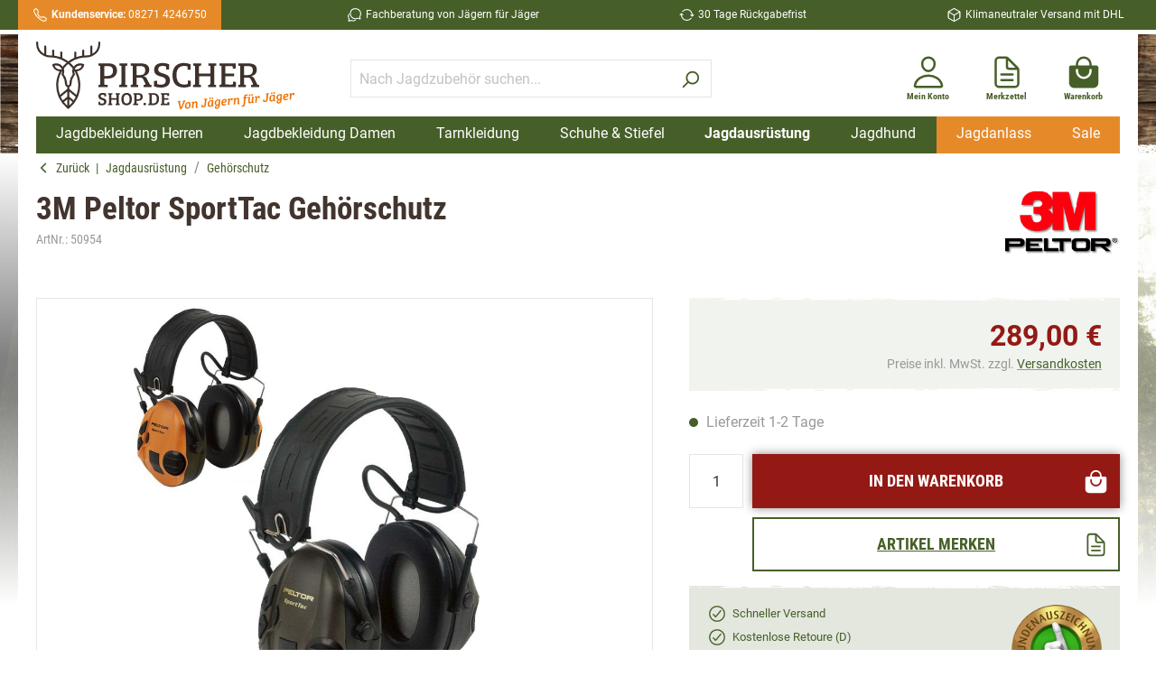

--- FILE ---
content_type: text/html; charset=UTF-8
request_url: https://www.pirschershop.de/Jagdausruestung/Gehoerschutz/3M-Peltor-SportTac-Gehoerschutz.html
body_size: 30265
content:

<!DOCTYPE html>

<html lang="de-DE"
      itemscope="itemscope"
      itemtype="https://schema.org/WebPage">

                                                    
    <head>
                                                        
                                <meta charset="utf-8">
            
                            <meta name="viewport"
                      content="width=device-width, initial-scale=1, shrink-to-fit=no">
            
                                <meta name="author"
                      content=""/>
                <meta name="robots"
                      content="index,follow"/>
                <meta name="revisit-after"
                      content="15 days"/>
                <meta name="keywords"
                      content=""/>
                <meta name="description"
                      content="Der 3M SportTac Gehörschutz bietet einen aktiven elektronisch gereglten Lärmschutz bei der Jagd. Mit 10-facher Verstärkung und Wechselschalen."/>
            
    <link rel="alternate"
          type="application/rss+xml"
          title="Blog Feed"
          href="/blog.rss" />

                    <meta property="og:type"
          content="product"/>
    <meta property="og:site_name"
          content="Pirscher Shop"/>
    <meta property="og:url"
          content="https://www.pirschershop.de/Jagdausruestung/Gehoerschutz/3M-Peltor-SportTac-Gehoerschutz.html"/>
    <meta property="og:title"
          content="3M Peltor SportTac Gehörschutz » PIRSCHER SHOP"/>

    <meta property="og:description"
          content="Der 3M SportTac Gehörschutz bietet einen aktiven elektronisch gereglten Lärmschutz bei der Jagd. Mit 10-facher Verstärkung und Wechselschalen."/>
    <meta property="og:image"
          content="https://www.pirschershop.de/media/ca/39/a4/1624283140/PELTOR-SPORTTAC.JPG"/>

            <meta property="product:brand"
              content="3M"/>
    
            <meta property="product:price:amount"
          content="289"/>
    <meta property="product:price:currency"
          content="EUR"/>
    <meta property="product:product_link"
          content="https://www.pirschershop.de/Jagdausruestung/Gehoerschutz/3M-Peltor-SportTac-Gehoerschutz.html"/>

    <meta name="twitter:card"
          content="product"/>
    <meta name="twitter:site"
          content="Pirscher Shop"/>
    <meta name="twitter:title"
          content="3M Peltor SportTac Gehörschutz » PIRSCHER SHOP"/>
    <meta name="twitter:description"
          content="Der 3M SportTac Gehörschutz bietet einen aktiven elektronisch gereglten Lärmschutz bei der Jagd. Mit 10-facher Verstärkung und Wechselschalen."/>
    <meta name="twitter:image"
          content="https://www.pirschershop.de/media/ca/39/a4/1624283140/PELTOR-SPORTTAC.JPG"/>


    

                                <meta itemprop="copyrightHolder"
                      content="Pirscher Shop"/>
                <meta itemprop="copyrightYear"
                      content=""/>
                <meta itemprop="isFamilyFriendly"
                      content="false"/>
                <meta itemprop="image"
                      content="https://www.pirschershop.de/media/4d/8a/0d/1625734828/pirschershop-logo.svg"/>
            
    
                                                


                    <link rel="shortcut icon"
                  href="https://www.pirschershop.de/media/4a/8c/cf/1613642857/pirschershop-favicon_512x512.png">
        
                                <link rel="apple-touch-icon"
                  sizes="180x180"
                  href="https://www.pirschershop.de/media/4a/8c/cf/1613642857/pirschershop-favicon_512x512.png">
                    
                            
            
    
    <link rel="canonical" href="https://www.pirschershop.de/Jagdausruestung/Gehoerschutz/3M-Peltor-SportTac-Gehoerschutz.html" />

                            <title itemprop="name">3M Peltor SportTac Gehörschutz » PIRSCHER SHOP</title>
        

                                                                            <link rel="stylesheet"
                      href="https://www.pirschershop.de/theme/377fa7f08c8322dc513cf09199f071d4/css/all.css?17663983611351735">
                                    

    
            <link rel="stylesheet" href="https://www.pirschershop.de/bundles/moorlfoundation/storefront/css/animate.css?172674993789270">
    
    
            <style>
            :root {
                --moorl-advanced-search-width: 600px;
            }
        </style>
    
                        <script>
        window.features = {"V6_5_0_0":false,"v6.5.0.0":false,"PERFORMANCE_TWEAKS":false,"performance.tweaks":false,"FEATURE_NEXT_1797":false,"feature.next.1797":false,"FEATURE_NEXT_16710":false,"feature.next.16710":false,"FEATURE_NEXT_13810":false,"feature.next.13810":false,"FEATURE_NEXT_13250":false,"feature.next.13250":false,"FEATURE_NEXT_17276":false,"feature.next.17276":false,"FEATURE_NEXT_16151":false,"feature.next.16151":false,"FEATURE_NEXT_16155":false,"feature.next.16155":false,"FEATURE_NEXT_19501":false,"feature.next.19501":false,"FEATURE_NEXT_15053":false,"feature.next.15053":false,"FEATURE_NEXT_18215":false,"feature.next.18215":false,"FEATURE_NEXT_15815":false,"feature.next.15815":false,"FEATURE_NEXT_14699":false,"feature.next.14699":false,"FEATURE_NEXT_15707":false,"feature.next.15707":false,"FEATURE_NEXT_14360":false,"feature.next.14360":false,"FEATURE_NEXT_15172":false,"feature.next.15172":false,"FEATURE_NEXT_14001":false,"feature.next.14001":false,"FEATURE_NEXT_7739":false,"feature.next.7739":false,"FEATURE_NEXT_16200":false,"feature.next.16200":false,"FEATURE_NEXT_13410":false,"feature.next.13410":false,"FEATURE_NEXT_15917":false,"feature.next.15917":false,"FEATURE_NEXT_15957":false,"feature.next.15957":false,"FEATURE_NEXT_13601":false,"feature.next.13601":false,"FEATURE_NEXT_16992":false,"feature.next.16992":false,"FEATURE_NEXT_7530":false,"feature.next.7530":false,"FEATURE_NEXT_16824":false,"feature.next.16824":false,"FEATURE_NEXT_16271":false,"feature.next.16271":false,"FEATURE_NEXT_15381":false,"feature.next.15381":false,"FEATURE_NEXT_17275":false,"feature.next.17275":false,"FEATURE_NEXT_17016":false,"feature.next.17016":false,"FEATURE_NEXT_16236":false,"feature.next.16236":false,"FEATURE_NEXT_16640":false,"feature.next.16640":false,"FEATURE_NEXT_17858":false,"feature.next.17858":false,"FEATURE_NEXT_6758":false,"feature.next.6758":false,"FEATURE_NEXT_19048":false,"feature.next.19048":false,"FEATURE_NEXT_19822":false,"feature.next.19822":false,"FEATURE_NEXT_18129":false,"feature.next.18129":false,"FEATURE_NEXT_19163":false,"feature.next.19163":false,"FEATURE_NEXT_18187":false,"feature.next.18187":false,"FEATURE_NEXT_17978":false,"feature.next.17978":false,"FEATURE_NEXT_11634":false,"feature.next.11634":false,"FEATURE_NEXT_21547":false,"feature.next.21547":false,"FEATURE_NEXT_22900":false,"feature.next.22900":false};
    </script>
        
                
                            <script>
        dataLayer = window.dataLayer || []; dataLayer.push({"pageTitle":"3M Peltor SportTac Geh\u00f6rschutz \u00bb PIRSCHER SHOP","pageSubCategory":"","pageCategoryID":"","pageSubCategoryID":"","pageCountryCode":"de-DE","pageLanguageCode":"Deutsch","pageVersion":1,"pageTestVariation":"1","pageValue":1,"pageAttributes":"1","pageCategory":"Product","productID":"0953430b76114febbdb801d35154b612","productName":"3M Peltor SportTac Geh\u00f6rschutz","productPrice":"289.00","productEAN":"7318640044852","productSku":"50954","productManufacturerNumber":"37087000","productCategory":"Geh\u00f6rschutz","productCategoryID":"3b9678037fdf49f5916059fabe91e82c","productCurrency":"EUR","visitorLoginState":"Logged Out","visitorType":"NOT LOGGED IN","visitorLifetimeValue":0,"visitorExistingCustomer":"No"});
                    var google_tag_params = {"ecomm_pagetype":"product","ecomm_pcat":["Geh\u00f6rschutz"],"ecomm_prodid":"50954","ecomm_pname":"3M Peltor SportTac Geh\u00f6rschutz","ecomm_pvalue":289,"ecomm_totalvalue":289}
            dataLayer.push ({
                'event':'remarketingTriggered',
                'google_tag_params': window.google_tag_params
            });
                                        dataLayer.push (
                {"ecommerce":{"currencyCode":"EUR","detail":{"products":[{"name":"3M Peltor SportTac Geh\u00f6rschutz","id":"50954","price":289,"category":"Geh\u00f6rschutz","brand":"3M"}]}}}
            );
                                                    </script>
            
                        
            <script>(function(w,d,s,l,i){w[l]=w[l]||[];w[l].push({'gtm.start':
                    new Date().getTime(),event:'gtm.js'});var f=d.getElementsByTagName(s)[0],
                j=d.createElement(s),dl=l!='dataLayer'?'&l='+l:'';j.async=true;j.src=
                'https://www.googletagmanager.com/gtm.js?id='+i+dl;f.parentNode.insertBefore(j,f);
            })(window,document,'script','dataLayer','GTM-5SFC4JG');</script>            
                                        


                            
            
                
                                    <script>
                    window.useDefaultCookieConsent = true;
                </script>
                    
            </head>


    <body class="    is-ctl-product is-act-index  show-conversion-checkout   
">

                    
                
                
    
    <!-- Google Tag Manager Noscript -->
            <noscript>
            <iframe src="https://www.googletagmanager.com/ns.html?id=GTM-5SFC4JG"
                    height="0"
                    width="0"
                    style="display:none;visibility:hidden">
            </iframe>
        </noscript>
        <!-- End Google Tag Manager Noscript -->

                                                <script>
                    let consentId = 1937;
                    window.gdprAppliesGlobally=true;if(!("cmp_id" in window)||window.cmp_id<1){window.cmp_id=consentId}if(!("cmp_cdid" in window)){window.cmp_cdid=""}if(!("cmp_params" in window)){window.cmp_params=""}if(!("cmp_host" in window)){window.cmp_host="d.delivery.consentmanager.net"}if(!("cmp_cdn" in window)){window.cmp_cdn="cdn.consentmanager.net"}if(!("cmp_proto" in window)){window.cmp_proto="https:"}if(!("cmp_codesrc" in window)){window.cmp_codesrc="3"}window.cmp_getsupportedLangs=function(){var b=["DE","EN","FR","IT","NO","DA","FI","ES","PT","RO","BG","ET","EL","GA","HR","LV","LT","MT","NL","PL","SV","SK","SL","CS","HU","RU","SR","ZH","TR","UK","AR","BS"];if("cmp_customlanguages" in window){for(var a=0;a<window.cmp_customlanguages.length;a++){b.push(window.cmp_customlanguages[a].l.toUpperCase())}}return b};window.cmp_getRTLLangs=function(){return["AR"]};window.cmp_getlang=function(j){if(typeof(j)!="boolean"){j=true}if(j&&typeof(cmp_getlang.usedlang)=="string"&&cmp_getlang.usedlang!==""){return cmp_getlang.usedlang}var g=window.cmp_getsupportedLangs();var c=[];var f=location.hash;var e=location.search;var a="languages" in navigator?navigator.languages:[];if(f.indexOf("cmplang=")!=-1){c.push(f.substr(f.indexOf("cmplang=")+8,2).toUpperCase())}else{if(e.indexOf("cmplang=")!=-1){c.push(e.substr(e.indexOf("cmplang=")+8,2).toUpperCase())}else{if("cmp_setlang" in window&&window.cmp_setlang!=""){c.push(window.cmp_setlang.toUpperCase())}else{if(a.length>0){for(var d=0;d<a.length;d++){c.push(a[d])}}}}}if("language" in navigator){c.push(navigator.language)}if("userLanguage" in navigator){c.push(navigator.userLanguage)}var h="";for(var d=0;d<c.length;d++){var b=c[d].toUpperCase();if(g.indexOf(b)!=-1){h=b;break}if(b.indexOf("-")!=-1){b=b.substr(0,2)}if(g.indexOf(b)!=-1){h=b;break}}if(h==""&&typeof(cmp_getlang.defaultlang)=="string"&&cmp_getlang.defaultlang!==""){return cmp_getlang.defaultlang}else{if(h==""){h="EN"}}h=h.toUpperCase();return h};(function(){var n=document;var p=window;var f="";var b="_en";if("cmp_getlang" in p){f=p.cmp_getlang().toLowerCase();if("cmp_customlanguages" in p){for(var h=0;h<p.cmp_customlanguages.length;h++){if(p.cmp_customlanguages[h].l.toUpperCase()==f.toUpperCase()){f="en";break}}}b="_"+f}function g(e,d){var l="";e+="=";var i=e.length;if(location.hash.indexOf(e)!=-1){l=location.hash.substr(location.hash.indexOf(e)+i,9999)}else{if(location.search.indexOf(e)!=-1){l=location.search.substr(location.search.indexOf(e)+i,9999)}else{return d}}if(l.indexOf("&")!=-1){l=l.substr(0,l.indexOf("&"))}return l}var j=("cmp_proto" in p)?p.cmp_proto:"https:";var o=["cmp_id","cmp_params","cmp_host","cmp_cdn","cmp_proto"];for(var h=0;h<o.length;h++){if(g(o[h],"%%%")!="%%%"){window[o[h]]=g(o[h],"")}}var k=("cmp_ref" in p)?p.cmp_ref:location.href;var q=n.createElement("script");q.setAttribute("data-cmp-ab","1");var c=g("cmpdesign","");var a=g("cmpregulationkey","");q.src=j+"//"+p.cmp_host+"/delivery/cmp.php?"+("cmp_id" in p&&p.cmp_id>0?"id="+p.cmp_id:"")+("cmp_cdid" in p?"cdid="+p.cmp_cdid:"")+"&h="+encodeURIComponent(k)+(c!=""?"&cmpdesign="+encodeURIComponent(c):"")+(a!=""?"&cmpregulationkey="+encodeURIComponent(a):"")+("cmp_params" in p?"&"+p.cmp_params:"")+(n.cookie.length>0?"&__cmpfcc=1":"")+"&l="+f.toLowerCase()+"&o="+(new Date()).getTime();q.type="text/javascript";q.async=true;if(n.currentScript){n.currentScript.parentElement.appendChild(q)}else{if(n.body){n.body.appendChild(q)}else{var m=n.getElementsByTagName("body");if(m.length==0){m=n.getElementsByTagName("div")}if(m.length==0){m=n.getElementsByTagName("span")}if(m.length==0){m=n.getElementsByTagName("ins")}if(m.length==0){m=n.getElementsByTagName("script")}if(m.length==0){m=n.getElementsByTagName("head")}if(m.length>0){m[0].appendChild(q)}}}var q=n.createElement("script");q.src=j+"//"+p.cmp_cdn+"/delivery/js/cmp"+b+".min.js";q.type="text/javascript";q.setAttribute("data-cmp-ab","1");q.async=true;if(n.currentScript){n.currentScript.parentElement.appendChild(q)}else{if(n.body){n.body.appendChild(q)}else{var m=n.getElementsByTagName("body");if(m.length==0){m=n.getElementsByTagName("div")}if(m.length==0){m=n.getElementsByTagName("span")}if(m.length==0){m=n.getElementsByTagName("ins")}if(m.length==0){m=n.getElementsByTagName("script")}if(m.length==0){m=n.getElementsByTagName("head")}if(m.length>0){m[0].appendChild(q)}}}})();window.cmp_addFrame=function(b){if(!window.frames[b]){if(document.body){var a=document.createElement("iframe");a.style.cssText="display:none";a.name=b;document.body.appendChild(a)}else{window.setTimeout(window.cmp_addFrame,10,b)}}};window.cmp_rc=function(h){var b=document.cookie;var f="";var d=0;while(b!=""&&d<100){d++;while(b.substr(0,1)==" "){b=b.substr(1,b.length)}var g=b.substring(0,b.indexOf("="));if(b.indexOf(";")!=-1){var c=b.substring(b.indexOf("=")+1,b.indexOf(";"))}else{var c=b.substr(b.indexOf("=")+1,b.length)}if(h==g){f=c}var e=b.indexOf(";")+1;if(e==0){e=b.length}b=b.substring(e,b.length)}return(f)};window.cmp_stub=function(){var a=arguments;__cmapi.a=__cmapi.a||[];if(!a.length){return __cmapi.a}else{if(a[0]==="ping"){if(a[1]===2){a[2]({gdprApplies:gdprAppliesGlobally,cmpLoaded:false,cmpStatus:"stub",displayStatus:"hidden",apiVersion:"2.0",cmpId:31},true)}else{a[2](false,true)}}else{if(a[0]==="getUSPData"){a[2]({version:1,uspString:window.cmp_rc("")},true)}else{if(a[0]==="getTCData"){__cmapi.a.push([].slice.apply(a))}else{if(a[0]==="addEventListener"||a[0]==="removeEventListener"){__cmapi.a.push([].slice.apply(a))}else{if(a.length==4&&a[3]===false){a[2]({},false)}else{__cmapi.a.push([].slice.apply(a))}}}}}}};window.cmp_msghandler=function(d){var a=typeof d.data==="string";try{var c=a?JSON.parse(d.data):d.data}catch(f){var c=null}if(typeof(c)==="object"&&c!==null&&"__cmpCall" in c){var b=c.__cmpCall;window.__cmp(b.command,b.parameter,function(h,g){var e={__cmpReturn:{returnValue:h,success:g,callId:b.callId}};d.source.postMessage(a?JSON.stringify(e):e,"*")})}if(typeof(c)==="object"&&c!==null&&"__cmapiCall" in c){var b=c.__cmapiCall;window.__cmapi(b.command,b.parameter,function(h,g){var e={__cmapiReturn:{returnValue:h,success:g,callId:b.callId}};d.source.postMessage(a?JSON.stringify(e):e,"*")})}if(typeof(c)==="object"&&c!==null&&"__uspapiCall" in c){var b=c.__uspapiCall;window.__uspapi(b.command,b.version,function(h,g){var e={__uspapiReturn:{returnValue:h,success:g,callId:b.callId}};d.source.postMessage(a?JSON.stringify(e):e,"*")})}if(typeof(c)==="object"&&c!==null&&"__tcfapiCall" in c){var b=c.__tcfapiCall;window.__tcfapi(b.command,b.version,function(h,g){var e={__tcfapiReturn:{returnValue:h,success:g,callId:b.callId}};d.source.postMessage(a?JSON.stringify(e):e,"*")},b.parameter)}};window.cmp_setStub=function(a){if(!(a in window)||(typeof(window[a])!=="function"&&typeof(window[a])!=="object"&&(typeof(window[a])==="undefined"||window[a]!==null))){window[a]=window.cmp_stub;window[a].msgHandler=window.cmp_msghandler;window.addEventListener("message",window.cmp_msghandler,false)}};window.cmp_addFrame("__cmapiLocator");window.cmp_addFrame("__cmpLocator");window.cmp_addFrame("__uspapiLocator");window.cmp_addFrame("__tcfapiLocator");window.cmp_setStub("__cmapi");window.cmp_setStub("__cmp");window.cmp_setStub("__tcfapi");window.cmp_setStub("__uspapi");</script>
                        
                        <noscript class="noscript-main">
                
    <div role="alert"
         class="alert alert-info alert-has-icon">
                                                            
                
                
    <span
        class="icon icon-info">
                    <svg xmlns="http://www.w3.org/2000/svg" xmlns:xlink="http://www.w3.org/1999/xlink" width="24" height="24" viewBox="0 0 24 24"><defs><path d="M12 7c.5523 0 1 .4477 1 1s-.4477 1-1 1-1-.4477-1-1 .4477-1 1-1zm1 9c0 .5523-.4477 1-1 1s-1-.4477-1-1v-5c0-.5523.4477-1 1-1s1 .4477 1 1v5zm11-4c0 6.6274-5.3726 12-12 12S0 18.6274 0 12 5.3726 0 12 0s12 5.3726 12 12zM12 2C6.4772 2 2 6.4772 2 12s4.4772 10 10 10 10-4.4772 10-10S17.5228 2 12 2z" id="icons-default-info" /></defs><use xlink:href="#icons-default-info" fill="#758CA3" fill-rule="evenodd" /></svg>
            </span>
                                    
                    <div class="alert-content-container">
                                                    
                                    <div class="alert-content">
                                                    Um unseren Shop in vollem Umfang nutzen zu können, empfehlen wir Ihnen Javascript in Ihrem Browser zu aktivieren.
                                            </div>
                
                                                                </div>
            </div>
            </noscript>
        
                    <header class="header-main">
                        <div class="header-shopinfo-wrapper">
        <div class="container header-shopinfo">
            <div class="header-shopinfo-phone">
                <div class="header-shopinfo-item">
                        
    
    
    <span
        class="icon icon-call-outline icon-xs icon-white icon-ionicon-outline">
                    <svg xmlns="http://www.w3.org/2000/svg" class="ionicon" viewBox="0 0 512 512"><title>Call</title><path d="M451 374c-15.88-16-54.34-39.35-73-48.76-24.3-12.24-26.3-13.24-45.4.95-12.74 9.47-21.21 17.93-36.12 14.75s-47.31-21.11-75.68-49.39-47.34-61.62-50.53-76.48 5.41-23.23 14.79-36c13.22-18 12.22-21 .92-45.3-8.81-18.9-32.84-57-48.9-72.8C119.9 44 119.9 47 108.83 51.6A160.15 160.15 0 0083 65.37C67 76 58.12 84.83 51.91 98.1s-9 44.38 23.07 102.64 54.57 88.05 101.14 134.49S258.5 406.64 310.85 436c64.76 36.27 89.6 29.2 102.91 23s22.18-15 32.83-31a159.09 159.09 0 0013.8-25.8C465 391.17 468 391.17 451 374z" fill="none" stroke="currentColor" stroke-miterlimit="10" stroke-width="32"/></svg>
            </span>
<a href="tel:004982714246750" title="Kundenservice von Pirschershop anrufen"><strong>Kundenservice:</strong>  08271 4246750</a>
                </div>
            </div>
            <div class="header-shopinfo-slogan d-none d-lg-block">
                <div class="header-shopinfo-item">
                        
    
    
    <span
        class="icon icon-chatbubbles-outline icon-xs icon-white icon-ionicon-outline">
                    <svg xmlns="http://www.w3.org/2000/svg" class="ionicon" viewBox="0 0 512 512"><title>Chatbubbles</title><path d="M431 320.6c-1-3.6 1.2-8.6 3.3-12.2a33.68 33.68 0 012.1-3.1A162 162 0 00464 215c.3-92.2-77.5-167-173.7-167-83.9 0-153.9 57.1-170.3 132.9a160.7 160.7 0 00-3.7 34.2c0 92.3 74.8 169.1 171 169.1 15.3 0 35.9-4.6 47.2-7.7s22.5-7.2 25.4-8.3a26.44 26.44 0 019.3-1.7 26 26 0 0110.1 2l56.7 20.1a13.52 13.52 0 003.9 1 8 8 0 008-8 12.85 12.85 0 00-.5-2.7z" fill="none" stroke="currentColor" stroke-linecap="round" stroke-miterlimit="10" stroke-width="32"/><path d="M66.46 232a146.23 146.23 0 006.39 152.67c2.31 3.49 3.61 6.19 3.21 8s-11.93 61.87-11.93 61.87a8 8 0 002.71 7.68A8.17 8.17 0 0072 464a7.26 7.26 0 002.91-.6l56.21-22a15.7 15.7 0 0112 .2c18.94 7.38 39.88 12 60.83 12A159.21 159.21 0 00284 432.11" fill="none" stroke="currentColor" stroke-linecap="round" stroke-miterlimit="10" stroke-width="32"/></svg>
            </span>
Fachberatung von Jägern für Jäger
                </div>
            </div>
            <div class="header-shopinfo-return d-none d-lg-block">
                <div class="header-shopinfo-item">
                        
    
    
    <span
        class="icon icon-sync-outline icon-xs icon-white icon-ionicon-outline">
                    <svg xmlns="http://www.w3.org/2000/svg" class="ionicon" viewBox="0 0 512 512"><title>Sync</title><path d="M434.67 285.59v-29.8c0-98.73-80.24-178.79-179.2-178.79a179 179 0 00-140.14 67.36m-38.53 82v29.8C76.8 355 157 435 256 435a180.45 180.45 0 00140-66.92" fill="none" stroke="currentColor" stroke-linecap="round" stroke-linejoin="round" stroke-width="32"/><path fill="none" stroke="currentColor" stroke-linecap="round" stroke-linejoin="round" stroke-width="32" d="M32 256l44-44 46 44M480 256l-44 44-46-44"/></svg>
            </span>
30 Tage Rückgabefrist
                </div>
            </div>
            <div class="header-shopinfo-delivery d-none d-lg-block">
                <div class="header-shopinfo-item">
                        
    
    
    <span
        class="icon icon-cube-outline icon-xs icon-white icon-ionicon-outline">
                    <svg xmlns="http://www.w3.org/2000/svg" class="ionicon" viewBox="0 0 512 512"><title>Cube</title><path d="M448 341.37V170.61A32 32 0 00432.11 143l-152-88.46a47.94 47.94 0 00-48.24 0L79.89 143A32 32 0 0064 170.61v170.76A32 32 0 0079.89 369l152 88.46a48 48 0 0048.24 0l152-88.46A32 32 0 00448 341.37z" fill="none" stroke="currentColor" stroke-linecap="round" stroke-linejoin="round" stroke-width="32"/><path fill="none" stroke="currentColor" stroke-linecap="round" stroke-linejoin="round" stroke-width="32" d="M69 153.99l187 110 187-110M256 463.99v-200"/></svg>
            </span>
Klimaneutraler Versand mit DHL
                </div>
            </div>
        </div>
    </div>
    <div class="header-container-wrapper">
        <div class="container">
            <div class="header-container-inner">
                    
        <div class="row align-items-center header-row">
                    <div class="col-6 col-lg-3 header-logo-col">
                    <div class="header-logo-main">
                    <a class="header-logo-main-link"
               href="/"
               title="Zur Startseite wechseln">
                                    <picture class="header-logo-picture">
                                                                                
                                                                            
                                                                                    <img src="https://www.pirschershop.de/media/4d/8a/0d/1625734828/pirschershop-logo.svg"
                                     alt="Zur Startseite wechseln"
                                     class="img-fluid header-logo-main-img"/>
                                                                        </picture>
                            </a>
            </div>
            </div>
        
                    <div class="col-6 col-lg-4 order-lg-1 header-actions-col">
                <div class="row no-gutters">
                                            <div class="col-auto">
                            <div class="account-menu">
                                    <div class="dropdown">
            <button class="btn account-menu-btn header-actions-btn"
            type="button"
            id="accountWidget"
            data-offcanvas-account-menu="true"
            data-toggle="dropdown"
            aria-haspopup="true"
            aria-expanded="false"
            aria-label="Mein Konto"
            title="Mein Konto">
            
    
    
    <span
        class="icon icon-person-outline icon-lg icon-primary icon-ionicon-outline">
                    <svg xmlns="http://www.w3.org/2000/svg" class="ionicon" viewBox="0 0 512 512"><title>Person</title><path d="M344 144c-3.92 52.87-44 96-88 96s-84.15-43.12-88-96c-4-55 35-96 88-96s92 42 88 96z" fill="none" stroke="currentColor" stroke-linecap="round" stroke-linejoin="round" stroke-width="32"/><path d="M256 304c-87 0-175.3 48-191.64 138.6C62.39 453.52 68.57 464 80 464h352c11.44 0 17.62-10.48 15.65-21.4C431.3 352 343 304 256 304z" fill="none" stroke="currentColor" stroke-miterlimit="10" stroke-width="32"/></svg>
            </span>
        <span class="account-menu-name">Mein Konto </span>
    </button>

                    <div class="dropdown-menu dropdown-menu-right account-menu-dropdown js-account-menu-dropdown"
                 aria-labelledby="accountWidget">
                

        
                    <button class="btn btn-secondary btn-block offcanvas-close js-offcanvas-close sticky-top">
                        
                
                
    <span
        class="icon icon-x icon-sm">
                    <svg xmlns="http://www.w3.org/2000/svg" xmlns:xlink="http://www.w3.org/1999/xlink" width="24" height="24" viewBox="0 0 24 24"><defs><path d="m10.5858 12-7.293-7.2929c-.3904-.3905-.3904-1.0237 0-1.4142.3906-.3905 1.0238-.3905 1.4143 0L12 10.5858l7.2929-7.293c.3905-.3904 1.0237-.3904 1.4142 0 .3905.3906.3905 1.0238 0 1.4143L13.4142 12l7.293 7.2929c.3904.3905.3904 1.0237 0 1.4142-.3906.3905-1.0238.3905-1.4143 0L12 13.4142l-7.2929 7.293c-.3905.3904-1.0237.3904-1.4142 0-.3905-.3906-.3905-1.0238 0-1.4143L10.5858 12z" id="icons-default-x" /></defs><use xlink:href="#icons-default-x" fill="#758CA3" fill-rule="evenodd" /></svg>
            </span>
        
                    Menü schließen
            </button>

    
                    <div class="offcanvas-content-container">
                <div class="account-menu">
                                    <div class="dropdown-header account-menu-header">
                    Mein Konto
                </div>
                    
                                    <div class="account-menu-login">
                    <a href="/account/login"
                       title="Anmelden"
                       class="btn btn-primary account-menu-login-button">
                        Anmelden
                    </a>

                    <div class="account-menu-register">
                        oder <a href="/account/login"
                                                            title="registrieren">registrieren</a>
                    </div>
                </div>
                    
                    <div class="account-menu-links">
                    <div class="header-account-menu">
        <div class="card account-menu-inner">
                                        
                                                <div class="list-group list-group-flush account-aside-list-group">
                                                                                        <a href="/account"
                                   title="Übersicht"
                                   class="list-group-item list-group-item-action account-aside-item">
                                    Übersicht
                                </a>
                            
                                                            <a href="/account/profile"
                                   title="Persönliches Profil"
                                   class="list-group-item list-group-item-action account-aside-item">
                                    Persönliches Profil
                                </a>
                            
                                                            <a href="/account/address"
                                   title="Adressen"
                                   class="list-group-item list-group-item-action account-aside-item">
                                    Adressen
                                </a>
                            
                                                            <a href="/account/payment"
                                   title="Zahlungsarten"
                                   class="list-group-item list-group-item-action account-aside-item">
                                    Zahlungsarten
                                </a>
                            
                                                            <a href="/account/order"
                                   title="Bestellungen"
                                   class="list-group-item list-group-item-action account-aside-item">
                                    Bestellungen
                                </a>
                                                    

                        <a
                href="/EasyCoupon/list"
                title="Meine Gutscheine"
                class="list-group-item list-group-item-action account-aside-item"
            >
                Meine Gutscheine
            </a>
            
                    </div>
                            
                                                </div>
    </div>
            </div>
            </div>
        </div>
                </div>
            </div>
                            </div>
                        </div>
                    
                                                                            <div class="col-auto">
                                    <div class="header-wishlist">
                                        <a class="btn header-wishlist-btn header-actions-btn"
                                           href="/wishlist"
                                           title="Merkzettel"
                                           aria-label="Merkzettel">
                                                <span class="header-wishlist-icon">
            
    
    
    <span
        class="icon icon-document-text-outline icon-lg icon-primary icon-ionicon-outline">
                    <svg xmlns="http://www.w3.org/2000/svg" class="ionicon" viewBox="0 0 512 512"><title>Document Text</title><path d="M416 221.25V416a48 48 0 01-48 48H144a48 48 0 01-48-48V96a48 48 0 0148-48h98.75a32 32 0 0122.62 9.37l141.26 141.26a32 32 0 019.37 22.62z" fill="none" stroke="currentColor" stroke-linejoin="round" stroke-width="32"/><path d="M256 56v120a32 32 0 0032 32h120M176 288h160M176 368h160" fill="none" stroke="currentColor" stroke-linecap="round" stroke-linejoin="round" stroke-width="32"/></svg>
            </span>
        <span class="header-wishlist-name">Merkzettel </span>
    </span>
        <span class="badge badge-secondary header-wishlist-badge"
          id="wishlist-basket"
          data-wishlist-storage="true"
          data-wishlist-storage-options="{&quot;listPath&quot;:&quot;\/wishlist\/list&quot;,&quot;mergePath&quot;:&quot;\/wishlist\/merge&quot;,&quot;tokenMergePath&quot;:&quot;33e38e6cf3f7fdf4f709871dc.mOgb_AR_ZzsWRj1w4KwzVqRUit1aqdA2RnSF3Ho4SD0.879KtU8gMlRlAmVGlOoGP88C2ZYi06RfBwyonwkIGGLQjGHLcE0GXlMEZA&quot;,&quot;pageletPath&quot;:&quot;\/wishlist\/merge\/pagelet&quot;,&quot;tokenPageletPath&quot;:&quot;cf67bb.5Y65s3dBV4VJIUf_hOuMECV4fxqaSc8KpdqqJJK9azI.yOXD_TsOOuwfSQClxbrjZ0oSHimieYE_lZXafN3wBmeMytbHOA5jtDtzMA&quot;}"
          data-wishlist-widget="true"
    ></span>
                                        </a>
                                    </div>
                                </div>
                            
                    
                                                <div class="col-auto">
                                <div class="header-cart"
                                     data-offcanvas-cart="true">
                                    <a class="btn header-cart-btn header-actions-btn"
                                       href="/checkout/cart"
                                       data-cart-widget="true"
                                       title="Warenkorb"
                                       aria-label="Warenkorb">
                                            <span class="header-cart-icon">
            
    
    
    <span
        class="icon icon-bag-handle icon-lg icon-primary icon-ionicon">
                    <svg xmlns="http://www.w3.org/2000/svg" class="ionicon" viewBox="0 0 512 512"><title>Bag Handle</title><path d="M454.65 169.4A31.82 31.82 0 00432 160h-64v-16a112 112 0 00-224 0v16H80a32 32 0 00-32 32v216c0 39 33 72 72 72h272a72.22 72.22 0 0050.48-20.55 69.48 69.48 0 0021.52-50.2V192a31.75 31.75 0 00-9.35-22.6zM176 144a80 80 0 01160 0v16H176zm192 96a112 112 0 01-224 0v-16a16 16 0 0132 0v16a80 80 0 00160 0v-16a16 16 0 0132 0z"/></svg>
            </span>
         <span class="header-cart-name">Warenkorb </span>
   </span>
                                        </a>
                                </div>
                            </div>
                        

                                                                <div class="col-auto d-none">
                            <div class="search-toggle">
                                <button class="btn header-actions-btn search-toggle-btn js-search-toggle-btn collapsed"
                                        type="button"
                                        data-toggle="collapse"
                                        data-target="#searchCollapse"
                                        aria-expanded="false"
                                        aria-controls="searchCollapse"
                                        aria-label="Suchen">
                                        
                
                
    <span
        class="icon icon-search">
                    <svg xmlns="http://www.w3.org/2000/svg" xmlns:xlink="http://www.w3.org/1999/xlink" width="24" height="24" viewBox="0 0 24 24"><defs><path d="M10.0944 16.3199 4.707 21.707c-.3905.3905-1.0237.3905-1.4142 0-.3905-.3905-.3905-1.0237 0-1.4142L8.68 14.9056C7.6271 13.551 7 11.8487 7 10c0-4.4183 3.5817-8 8-8s8 3.5817 8 8-3.5817 8-8 8c-1.8487 0-3.551-.627-4.9056-1.6801zM15 16c3.3137 0 6-2.6863 6-6s-2.6863-6-6-6-6 2.6863-6 6 2.6863 6 6 6z" id="icons-default-search" /></defs><use xlink:href="#icons-default-search" fill="#758CA3" fill-rule="evenodd" /></svg>
            </span>
                                </button>
                            </div>
                        </div>
                    
                </div>
            </div>
        
                    <div class="col-12 col-lg-5 header-search-col">
                <div class="header-search-col-wrapper">
                    <div class="header-main-nav-toggle-wrapper d-lg-none">
                                                    <div class="nav-main-toggle">
                                                                    <button class="btn nav-main-toggle-btn header-actions-btn"
                                            type="button"
                                            data-offcanvas-menu="true"
                                            aria-label="Menü">
                                                                                    <span class="hamburger-toggle">
                                                <span class="hamburger-line"></span>
                                                <span class="hamburger-line"></span>
                                                <span class="hamburger-line"></span>
                                            </span>
                                                                                <span class="nav-main-toggle-btn-label">Menü</span>
                                    </button>
                                                            </div>
                                            </div>
                    <div class="header-search-wrapper">
                            <div class="header-search">
        <form action="/search"
              method="get"
              data-search-form="true"
              data-url="/suggest?search="
              class="header-search-form">
                            <div class="input-group">
                                            <input type="search"
                               name="search"
                               class="form-control header-search-input"
                               autocomplete="off"
                               autocapitalize="off"
                               placeholder="Nach Jagdzubehör suchen..."
                               aria-label="Nach Jagdzubehör suchen..."
                               value=""
                        >
                    
                                            <div class="input-group-append">
                            <button type="submit"
                                    class="btn header-search-btn"
                                    aria-label="Suchen">
                                <span class="header-search-icon">
                                        
                
                
    <span
        class="icon icon-search icon-primary">
                    <svg xmlns="http://www.w3.org/2000/svg" xmlns:xlink="http://www.w3.org/1999/xlink" width="24" height="24" viewBox="0 0 24 24"><defs><path d="M10.0944 16.3199 4.707 21.707c-.3905.3905-1.0237.3905-1.4142 0-.3905-.3905-.3905-1.0237 0-1.4142L8.68 14.9056C7.6271 13.551 7 11.8487 7 10c0-4.4183 3.5817-8 8-8s8 3.5817 8 8-3.5817 8-8 8c-1.8487 0-3.551-.627-4.9056-1.6801zM15 16c3.3137 0 6-2.6863 6-6s-2.6863-6-6-6-6 2.6863-6 6 2.6863 6 6 6z" id="icons-default-search" /></defs><use xlink:href="#icons-default-search" fill="#758CA3" fill-rule="evenodd" /></svg>
            </span>
                                </span>
                            </button>
                        </div>
                                    </div>
                    </form>
    </div>
                    </div>
                </div>
            </div>
            </div>
                <div class="nav-main">
                    
    <div class="main-navigation"
         id="mainNavigation"
         data-flyout-menu="true">
                                <nav class="nav main-navigation-menu"
                        itemscope="itemscope"
                        itemtype="http://schema.org/SiteNavigationElement">
                        
                        
                                                    
                                                                                            
                                                                
                                
        
                                                                                        <a class="nav-link main-navigation-link"
                                           href="https://www.pirschershop.de/Jagdbekleidung/"
                                           itemprop="url"
                                           data-flyout-menu-trigger="9b5d9f2e0f03451786c7d6e0e3c2291c"                                                                                      title="Jagdbekleidung Herren">
                                            <div class="main-navigation-link-text">
                                                <span itemprop="name">Jagdbekleidung Herren</span>
                                            </div>
                                        </a>
                                                                    
                                                                                                
                                                                
                                
        
                                                                                        <a class="nav-link main-navigation-link"
                                           href="https://www.pirschershop.de/Jagdbekleidung-Damen/"
                                           itemprop="url"
                                           data-flyout-menu-trigger="db4ca962297b466999d1f8b06dbbc08e"                                                                                      title="Jagdbekleidung Damen">
                                            <div class="main-navigation-link-text">
                                                <span itemprop="name">Jagdbekleidung Damen</span>
                                            </div>
                                        </a>
                                                                    
                                                                                                
                                                                
                                
        
                                                                                        <a class="nav-link main-navigation-link"
                                           href="https://www.pirschershop.de/Tarnkleidung/"
                                           itemprop="url"
                                           data-flyout-menu-trigger="1167148a667a4361a2bb87a551b9bee2"                                                                                      title="Tarnkleidung">
                                            <div class="main-navigation-link-text">
                                                <span itemprop="name">Tarnkleidung</span>
                                            </div>
                                        </a>
                                                                    
                                                                                                
                                                                
                                
        
                                                                                        <a class="nav-link main-navigation-link"
                                           href="https://www.pirschershop.de/Schuhe-Stiefel/"
                                           itemprop="url"
                                           data-flyout-menu-trigger="b96a3a2a3eaf4b67a6ccd8ff7ad76da0"                                                                                      title="Schuhe &amp; Stiefel">
                                            <div class="main-navigation-link-text">
                                                <span itemprop="name">Schuhe &amp; Stiefel</span>
                                            </div>
                                        </a>
                                                                    
                                                                                                
                                                                
                                
        
                                                                                        <a class="nav-link main-navigation-link active"
                                           href="https://www.pirschershop.de/Jagdausruestung/"
                                           itemprop="url"
                                           data-flyout-menu-trigger="1e4244f6c406414d87217934ccc3e885"                                                                                      title="Jagdausrüstung">
                                            <div class="main-navigation-link-text">
                                                <span itemprop="name">Jagdausrüstung</span>
                                            </div>
                                        </a>
                                                                    
                                                                                                
                                                                
                                
        
                                                                                        <a class="nav-link main-navigation-link"
                                           href="https://www.pirschershop.de/Jagdhund/"
                                           itemprop="url"
                                           data-flyout-menu-trigger="18a13b26533541c6bcd2c57ef7360444"                                                                                      title="Jagdhund">
                                            <div class="main-navigation-link-text">
                                                <span itemprop="name">Jagdhund</span>
                                            </div>
                                        </a>
                                                                    
                                                                                                
                                                                
                                
        
            <div class="main-navigation-link__highlight">
                                                                                        <a class="nav-link main-navigation-link"
                                           href="https://www.pirschershop.de/Jagdanlass/"
                                           itemprop="url"
                                           data-flyout-menu-trigger="c62513d100f746009943730ceacc04d3"                                                                                      title="Jagdanlass">
                                            <div class="main-navigation-link-text">
                                                <span itemprop="name">Jagdanlass</span>
                                            </div>
                                        </a>
                                                                    
        </div>
                                                                                                
                                                                
                                
                    
            <div class="main-navigation-link__highlight">
                                                                                        <a class="nav-link main-navigation-link"
                                           href="https://www.pirschershop.de/Outlet/"
                                           itemprop="url"
                                           data-flyout-menu-trigger="ba077420eee64406bdd71a724f0fff29"                                                                                      title="Sale">
                                            <div class="main-navigation-link-text">
                                                <span itemprop="name">Sale</span>
                                            </div>
                                        </a>
                                                                    
        </div>
                                                                            </nav>
                

                                                                                                                                                                                                                                                                                                                                                                                                                                                                                                                                                                
                                                <div class="navigation-flyouts">
                                                                                                                                                                <div class="navigation-flyout"
                                             data-flyout-menu-id="9b5d9f2e0f03451786c7d6e0e3c2291c">
                                            <div class="container">
                                                                                                                        <div class="row navigation-flyout-bar">
                            <div class="col">
                    <div class="navigation-flyout-category-link">
                                                                                    <a class="nav-link"
                                   href="https://www.pirschershop.de/Jagdbekleidung/"
                                   itemprop="url"
                                   title="Jagdbekleidung Herren">
                                                                            Zur Kategorie Jagdbekleidung Herren
                                            
    
                
    <span
        class="icon icon-arrow-right icon-primary">
                    <svg xmlns="http://www.w3.org/2000/svg" xmlns:xlink="http://www.w3.org/1999/xlink" width="16" height="16" viewBox="0 0 16 16"><defs><path id="icons-solid-arrow-right" d="M6.7071 6.2929c-.3905-.3905-1.0237-.3905-1.4142 0-.3905.3905-.3905 1.0237 0 1.4142l3 3c.3905.3905 1.0237.3905 1.4142 0l3-3c.3905-.3905.3905-1.0237 0-1.4142-.3905-.3905-1.0237-.3905-1.4142 0L9 8.5858l-2.2929-2.293z" /></defs><use transform="rotate(-90 9 8.5)" xlink:href="#icons-solid-arrow-right" fill="#758CA3" fill-rule="evenodd" /></svg>
            </span>
                                                                    </a>
                                                                        </div>
                </div>
            
                            <div class="col-auto">
                    <div class="navigation-flyout-close js-close-flyout-menu">
                                                                                        
                
                
    <span
        class="icon icon-x">
                    <svg xmlns="http://www.w3.org/2000/svg" xmlns:xlink="http://www.w3.org/1999/xlink" width="24" height="24" viewBox="0 0 24 24"><defs><path d="m10.5858 12-7.293-7.2929c-.3904-.3905-.3904-1.0237 0-1.4142.3906-.3905 1.0238-.3905 1.4143 0L12 10.5858l7.2929-7.293c.3905-.3904 1.0237-.3904 1.4142 0 .3905.3906.3905 1.0238 0 1.4143L13.4142 12l7.293 7.2929c.3904.3905.3904 1.0237 0 1.4142-.3906.3905-1.0238.3905-1.4143 0L12 13.4142l-7.2929 7.293c-.3905.3904-1.0237.3904-1.4142 0-.3905-.3906-.3905-1.0238 0-1.4143L10.5858 12z" id="icons-default-x" /></defs><use xlink:href="#icons-default-x" fill="#758CA3" fill-rule="evenodd" /></svg>
            </span>
                                                                        </div>
                </div>
                    </div>
    
            <div class="row navigation-flyout-content">
                            <div class="col">
                    <div class="navigation-flyout-categories">
                                                            
                    
                
    <div class="row navigation-flyout-categories is-level-0">
                                                                    
                            <div class="col-3 navigation-flyout-col">
                                                                        <a class="nav-item nav-link navigation-flyout-link is-level-0"
                               href="https://www.pirschershop.de/Jagdbekleidung/Jagdjacken/"
                               itemprop="url"
                                                              title="Jagdjacken">
                                <span itemprop="name">Jagdjacken</span>
                            </a>
                                            
                                                                                </div>
            
                                                                    
                            <div class="col-3 navigation-flyout-col">
                                                                        <a class="nav-item nav-link navigation-flyout-link is-level-0"
                               href="https://www.pirschershop.de/Jagdbekleidung/Jagdhosen/"
                               itemprop="url"
                                                              title="Jagdhosen">
                                <span itemprop="name">Jagdhosen</span>
                            </a>
                                            
                                                                                </div>
            
                                                                    
                            <div class="col-3 navigation-flyout-col">
                                                                        <a class="nav-item nav-link navigation-flyout-link is-level-0"
                               href="https://www.pirschershop.de/Jagdbekleidung/Westen/"
                               itemprop="url"
                                                              title="Westen">
                                <span itemprop="name">Westen</span>
                            </a>
                                            
                                                                                </div>
            
                                                                    
                            <div class="col-3 navigation-flyout-col">
                                                                        <a class="nav-item nav-link navigation-flyout-link is-level-0"
                               href="https://www.pirschershop.de/Jagdbekleidung/Jagdpullover/"
                               itemprop="url"
                                                              title="Jagdpullover">
                                <span itemprop="name">Jagdpullover</span>
                            </a>
                                            
                                                                                </div>
            
                                                                    
                            <div class="col-3 navigation-flyout-col">
                                                                        <a class="nav-item nav-link navigation-flyout-link is-level-0"
                               href="https://www.pirschershop.de/Jagdbekleidung/Jagdhemden/"
                               itemprop="url"
                                                              title="Jagdhemden">
                                <span itemprop="name">Jagdhemden</span>
                            </a>
                                            
                                                                                </div>
            
                                                                    
                            <div class="col-3 navigation-flyout-col">
                                                                        <a class="nav-item nav-link navigation-flyout-link is-level-0"
                               href="https://www.pirschershop.de/Jagdbekleidung/Heizbekleidung/"
                               itemprop="url"
                                                              title="Heizbekleidung">
                                <span itemprop="name">Heizbekleidung</span>
                            </a>
                                            
                                                                                </div>
            
                                                                    
                            <div class="col-3 navigation-flyout-col">
                                                                        <a class="nav-item nav-link navigation-flyout-link is-level-0"
                               href="https://www.pirschershop.de/Jagdbekleidung/Shirts/"
                               itemprop="url"
                                                              title="Shirts">
                                <span itemprop="name">Shirts</span>
                            </a>
                                            
                                                                                </div>
            
                                                                    
                            <div class="col-3 navigation-flyout-col">
                                                                        <a class="nav-item nav-link navigation-flyout-link is-level-0"
                               href="https://www.pirschershop.de/Jagdbekleidung/Muetzen-Caps/"
                               itemprop="url"
                                                              title="Mützen &amp; Caps">
                                <span itemprop="name">Mützen &amp; Caps</span>
                            </a>
                                            
                                                                                </div>
            
                                                                    
                            <div class="col-3 navigation-flyout-col">
                                                                        <a class="nav-item nav-link navigation-flyout-link is-level-0"
                               href="https://www.pirschershop.de/Jagdbekleidung/Handschuhe/"
                               itemprop="url"
                                                              title="Handschuhe">
                                <span itemprop="name">Handschuhe</span>
                            </a>
                                            
                                                                                </div>
            
                                                                    
                            <div class="col-3 navigation-flyout-col">
                                                                        <a class="nav-item nav-link navigation-flyout-link is-level-0"
                               href="https://www.pirschershop.de/Jagdbekleidung/Tarnanzuege/"
                               itemprop="url"
                                                              title="Tarnanzüge">
                                <span itemprop="name">Tarnanzüge</span>
                            </a>
                                            
                                                                                </div>
            
                                                                    
                            <div class="col-3 navigation-flyout-col">
                                                                        <a class="nav-item nav-link navigation-flyout-link is-level-0"
                               href="https://www.pirschershop.de/Jagdbekleidung/Schal-Halswaermer/"
                               itemprop="url"
                                                              title="Schal &amp; Halswärmer">
                                <span itemprop="name">Schal &amp; Halswärmer</span>
                            </a>
                                            
                                                                                </div>
            
                                                                    
                            <div class="col-3 navigation-flyout-col">
                                                                        <a class="nav-item nav-link navigation-flyout-link is-level-0"
                               href="https://www.pirschershop.de/Jagdbekleidung/Guertel-Hosentraeger/"
                               itemprop="url"
                                                              title="Gürtel &amp; Hosenträger">
                                <span itemprop="name">Gürtel &amp; Hosenträger</span>
                            </a>
                                            
                                                                                </div>
            
                                                                    
                            <div class="col-3 navigation-flyout-col">
                                                                        <a class="nav-item nav-link navigation-flyout-link is-level-0"
                               href="https://www.pirschershop.de/Jagdbekleidung/Gamaschen/"
                               itemprop="url"
                                                              title="Gamaschen">
                                <span itemprop="name">Gamaschen</span>
                            </a>
                                            
                                                                                </div>
            
                                                                    
                            <div class="col-3 navigation-flyout-col">
                                                                        <a class="nav-item nav-link navigation-flyout-link is-level-0"
                               href="https://www.pirschershop.de/Jagdbekleidung/Unterwaesche/"
                               itemprop="url"
                                                              title="Unterwäsche">
                                <span itemprop="name">Unterwäsche</span>
                            </a>
                                            
                                                                                </div>
            
                                                                    
                            <div class="col-3 navigation-flyout-col">
                                                                        <a class="nav-item nav-link navigation-flyout-link is-level-0"
                               href="https://www.pirschershop.de/Jagdbekleidung/Pflegeartikel-Zubehoer/"
                               itemprop="url"
                                                              title="Pflegeartikel &amp; Zubehör">
                                <span itemprop="name">Pflegeartikel &amp; Zubehör</span>
                            </a>
                                            
                                                                                </div>
            
                                                                                                
                            <div class="col-3 navigation-flyout-col">
                                                                        <a class="nav-item nav-link navigation-flyout-link is-level-0"
                               href="https://www.pirschershop.de/Jagdbekleidung/Kinder/"
                               itemprop="url"
                                                              title="Jagdbekleidung für Kinder">
                                <span itemprop="name">Jagdbekleidung für Kinder</span>
                            </a>
                                            
                                                                                </div>
            
            </div>
                                            </div>
                </div>
            
                                                </div>
                                                                                                </div>
                                        </div>
                                                                                                                                                                                                            <div class="navigation-flyout"
                                             data-flyout-menu-id="db4ca962297b466999d1f8b06dbbc08e">
                                            <div class="container">
                                                                                                                        <div class="row navigation-flyout-bar">
                            <div class="col">
                    <div class="navigation-flyout-category-link">
                                                                                    <a class="nav-link"
                                   href="https://www.pirschershop.de/Jagdbekleidung-Damen/"
                                   itemprop="url"
                                   title="Jagdbekleidung Damen">
                                                                            Zur Kategorie Jagdbekleidung Damen
                                            
    
                
    <span
        class="icon icon-arrow-right icon-primary">
                    <svg xmlns="http://www.w3.org/2000/svg" xmlns:xlink="http://www.w3.org/1999/xlink" width="16" height="16" viewBox="0 0 16 16"><defs><path id="icons-solid-arrow-right" d="M6.7071 6.2929c-.3905-.3905-1.0237-.3905-1.4142 0-.3905.3905-.3905 1.0237 0 1.4142l3 3c.3905.3905 1.0237.3905 1.4142 0l3-3c.3905-.3905.3905-1.0237 0-1.4142-.3905-.3905-1.0237-.3905-1.4142 0L9 8.5858l-2.2929-2.293z" /></defs><use transform="rotate(-90 9 8.5)" xlink:href="#icons-solid-arrow-right" fill="#758CA3" fill-rule="evenodd" /></svg>
            </span>
                                                                    </a>
                                                                        </div>
                </div>
            
                            <div class="col-auto">
                    <div class="navigation-flyout-close js-close-flyout-menu">
                                                                                        
                
                
    <span
        class="icon icon-x">
                    <svg xmlns="http://www.w3.org/2000/svg" xmlns:xlink="http://www.w3.org/1999/xlink" width="24" height="24" viewBox="0 0 24 24"><defs><path d="m10.5858 12-7.293-7.2929c-.3904-.3905-.3904-1.0237 0-1.4142.3906-.3905 1.0238-.3905 1.4143 0L12 10.5858l7.2929-7.293c.3905-.3904 1.0237-.3904 1.4142 0 .3905.3906.3905 1.0238 0 1.4143L13.4142 12l7.293 7.2929c.3904.3905.3904 1.0237 0 1.4142-.3906.3905-1.0238.3905-1.4143 0L12 13.4142l-7.2929 7.293c-.3905.3904-1.0237.3904-1.4142 0-.3905-.3906-.3905-1.0238 0-1.4143L10.5858 12z" id="icons-default-x" /></defs><use xlink:href="#icons-default-x" fill="#758CA3" fill-rule="evenodd" /></svg>
            </span>
                                                                        </div>
                </div>
                    </div>
    
            <div class="row navigation-flyout-content">
                            <div class="col">
                    <div class="navigation-flyout-categories">
                                                            
                    
                
    <div class="row navigation-flyout-categories is-level-0">
                                                                    
                            <div class="col-3 navigation-flyout-col">
                                                                        <a class="nav-item nav-link navigation-flyout-link is-level-0"
                               href="https://www.pirschershop.de/Jagdbekleidung-Damen/Jagdjacken/"
                               itemprop="url"
                                                              title="Jagdjacken">
                                <span itemprop="name">Jagdjacken</span>
                            </a>
                                            
                                                                                </div>
            
                                                                    
                            <div class="col-3 navigation-flyout-col">
                                                                        <a class="nav-item nav-link navigation-flyout-link is-level-0"
                               href="https://www.pirschershop.de/Jagdbekleidung-Damen/Jagdhosen/"
                               itemprop="url"
                                                              title="Jagdhosen">
                                <span itemprop="name">Jagdhosen</span>
                            </a>
                                            
                                                                                </div>
            
                                                                    
                            <div class="col-3 navigation-flyout-col">
                                                                        <a class="nav-item nav-link navigation-flyout-link is-level-0"
                               href="https://www.pirschershop.de/Jagdbekleidung-Damen/Westen/"
                               itemprop="url"
                                                              title="Westen">
                                <span itemprop="name">Westen</span>
                            </a>
                                            
                                                                                </div>
            
                                                                    
                            <div class="col-3 navigation-flyout-col">
                                                                        <a class="nav-item nav-link navigation-flyout-link is-level-0"
                               href="https://www.pirschershop.de/Jagdbekleidung-Damen/Jagdpullover/"
                               itemprop="url"
                                                              title="Jagdpullover">
                                <span itemprop="name">Jagdpullover</span>
                            </a>
                                            
                                                                                </div>
            
                                                                    
                            <div class="col-3 navigation-flyout-col">
                                                                        <a class="nav-item nav-link navigation-flyout-link is-level-0"
                               href="https://www.pirschershop.de/Jagdbekleidung-Damen/Blusen-Shirts/"
                               itemprop="url"
                                                              title="Blusen &amp; Shirts">
                                <span itemprop="name">Blusen &amp; Shirts</span>
                            </a>
                                            
                                                                                </div>
            
                                                                    
                            <div class="col-3 navigation-flyout-col">
                                                                        <a class="nav-item nav-link navigation-flyout-link is-level-0"
                               href="https://www.pirschershop.de/Jagdbekleidung-Damen/Unterwaesche/"
                               itemprop="url"
                                                              title="Unterwäsche">
                                <span itemprop="name">Unterwäsche</span>
                            </a>
                                            
                                                                                </div>
            
                                                                    
                            <div class="col-3 navigation-flyout-col">
                                                                        <a class="nav-item nav-link navigation-flyout-link is-level-0"
                               href="https://www.pirschershop.de/Jagdbekleidung-Damen/Zubehoer-Accessoires/"
                               itemprop="url"
                                                              title="Zubehör &amp; Accessoires">
                                <span itemprop="name">Zubehör &amp; Accessoires</span>
                            </a>
                                            
                                                                                </div>
            
            </div>
                                            </div>
                </div>
            
                                                </div>
                                                                                                </div>
                                        </div>
                                                                                                                                                                                                            <div class="navigation-flyout"
                                             data-flyout-menu-id="1167148a667a4361a2bb87a551b9bee2">
                                            <div class="container">
                                                                                                                        <div class="row navigation-flyout-bar">
                            <div class="col">
                    <div class="navigation-flyout-category-link">
                                                                                    <a class="nav-link"
                                   href="https://www.pirschershop.de/Tarnkleidung/"
                                   itemprop="url"
                                   title="Tarnkleidung">
                                                                            Zur Kategorie Tarnkleidung
                                            
    
                
    <span
        class="icon icon-arrow-right icon-primary">
                    <svg xmlns="http://www.w3.org/2000/svg" xmlns:xlink="http://www.w3.org/1999/xlink" width="16" height="16" viewBox="0 0 16 16"><defs><path id="icons-solid-arrow-right" d="M6.7071 6.2929c-.3905-.3905-1.0237-.3905-1.4142 0-.3905.3905-.3905 1.0237 0 1.4142l3 3c.3905.3905 1.0237.3905 1.4142 0l3-3c.3905-.3905.3905-1.0237 0-1.4142-.3905-.3905-1.0237-.3905-1.4142 0L9 8.5858l-2.2929-2.293z" /></defs><use transform="rotate(-90 9 8.5)" xlink:href="#icons-solid-arrow-right" fill="#758CA3" fill-rule="evenodd" /></svg>
            </span>
                                                                    </a>
                                                                        </div>
                </div>
            
                            <div class="col-auto">
                    <div class="navigation-flyout-close js-close-flyout-menu">
                                                                                        
                
                
    <span
        class="icon icon-x">
                    <svg xmlns="http://www.w3.org/2000/svg" xmlns:xlink="http://www.w3.org/1999/xlink" width="24" height="24" viewBox="0 0 24 24"><defs><path d="m10.5858 12-7.293-7.2929c-.3904-.3905-.3904-1.0237 0-1.4142.3906-.3905 1.0238-.3905 1.4143 0L12 10.5858l7.2929-7.293c.3905-.3904 1.0237-.3904 1.4142 0 .3905.3906.3905 1.0238 0 1.4143L13.4142 12l7.293 7.2929c.3904.3905.3904 1.0237 0 1.4142-.3906.3905-1.0238.3905-1.4143 0L12 13.4142l-7.2929 7.293c-.3905.3904-1.0237.3904-1.4142 0-.3905-.3906-.3905-1.0238 0-1.4143L10.5858 12z" id="icons-default-x" /></defs><use xlink:href="#icons-default-x" fill="#758CA3" fill-rule="evenodd" /></svg>
            </span>
                                                                        </div>
                </div>
                    </div>
    
            <div class="row navigation-flyout-content">
                            <div class="col">
                    <div class="navigation-flyout-categories">
                                                            
                    
                
    <div class="row navigation-flyout-categories is-level-0">
                                                                    
                            <div class="col-3 navigation-flyout-col">
                                                                        <a class="nav-item nav-link navigation-flyout-link is-level-0"
                               href="https://www.pirschershop.de/Tarnkleidung/Tarnjacken/"
                               itemprop="url"
                                                              title="Tarnjacken">
                                <span itemprop="name">Tarnjacken</span>
                            </a>
                                            
                                                                                </div>
            
                                                                    
                            <div class="col-3 navigation-flyout-col">
                                                                        <a class="nav-item nav-link navigation-flyout-link is-level-0"
                               href="https://www.pirschershop.de/Tarnkleidung/Tarnhosen/"
                               itemprop="url"
                                                              title="Tarnhosen">
                                <span itemprop="name">Tarnhosen</span>
                            </a>
                                            
                                                                                </div>
            
                                                                    
                            <div class="col-3 navigation-flyout-col">
                                                                        <a class="nav-item nav-link navigation-flyout-link is-level-0"
                               href="https://www.pirschershop.de/Tarnkleidung/Tarnanzug/"
                               itemprop="url"
                                                              title="Tarnanzug">
                                <span itemprop="name">Tarnanzug</span>
                            </a>
                                            
                                                                                </div>
            
                                                                    
                            <div class="col-3 navigation-flyout-col">
                                                                        <a class="nav-item nav-link navigation-flyout-link is-level-0"
                               href="https://www.pirschershop.de/Tarnkleidung/Shirts/"
                               itemprop="url"
                                                              title="Shirts">
                                <span itemprop="name">Shirts</span>
                            </a>
                                            
                                                                                </div>
            
                                                                    
                            <div class="col-3 navigation-flyout-col">
                                                                        <a class="nav-item nav-link navigation-flyout-link is-level-0"
                               href="https://www.pirschershop.de/Tarnkleidung/Sweatshirts/"
                               itemprop="url"
                                                              title="Sweatshirts">
                                <span itemprop="name">Sweatshirts</span>
                            </a>
                                            
                                                                                </div>
            
                                                                    
                            <div class="col-3 navigation-flyout-col">
                                                                        <a class="nav-item nav-link navigation-flyout-link is-level-0"
                               href="https://www.pirschershop.de/Tarnkleidung/Muetzen-Caps/"
                               itemprop="url"
                                                              title="Mützen &amp; Caps">
                                <span itemprop="name">Mützen &amp; Caps</span>
                            </a>
                                            
                                                                                </div>
            
                                                                    
                            <div class="col-3 navigation-flyout-col">
                                                                        <a class="nav-item nav-link navigation-flyout-link is-level-0"
                               href="https://www.pirschershop.de/Tarnkleidung/Tarnmasken/"
                               itemprop="url"
                                                              title="Tarnmasken">
                                <span itemprop="name">Tarnmasken</span>
                            </a>
                                            
                                                                                </div>
            
                                                                    
                            <div class="col-3 navigation-flyout-col">
                                                                        <a class="nav-item nav-link navigation-flyout-link is-level-0"
                               href="https://www.pirschershop.de/Tarnkleidung/Tarnhandschuhe/"
                               itemprop="url"
                                                              title="Tarnhandschuhe">
                                <span itemprop="name">Tarnhandschuhe</span>
                            </a>
                                            
                                                                                </div>
            
                                                                    
                            <div class="col-3 navigation-flyout-col">
                                                                        <a class="nav-item nav-link navigation-flyout-link is-level-0"
                               href="https://www.pirschershop.de/Tarnkleidung/Unterwaesche/"
                               itemprop="url"
                                                              title="Unterwäsche">
                                <span itemprop="name">Unterwäsche</span>
                            </a>
                                            
                                                                                </div>
            
                                                                                                
                            <div class="col-3 navigation-flyout-col">
                                                                        <a class="nav-item nav-link navigation-flyout-link is-level-0"
                               href="https://www.pirschershop.de/Tarnkleidung/Damen/"
                               itemprop="url"
                                                              title="Damen-Tarnkleidung">
                                <span itemprop="name">Damen-Tarnkleidung</span>
                            </a>
                                            
                                                                                </div>
            
                                                                    
                            <div class="col-3 navigation-flyout-col">
                                                                        <a class="nav-item nav-link navigation-flyout-link is-level-0"
                               href="https://www.pirschershop.de/Tarnkleidung/Pflegeartikel-Zubehoer/"
                               itemprop="url"
                                                              title="Pflegeartikel &amp; Zubehör">
                                <span itemprop="name">Pflegeartikel &amp; Zubehör</span>
                            </a>
                                            
                                                                                </div>
            
                                                                                                
                            <div class="col-3 navigation-flyout-col">
                                                                        <a class="nav-item nav-link navigation-flyout-link is-level-0"
                               href="https://www.pirschershop.de/Tarnkleidung/Kinder/"
                               itemprop="url"
                                                              title="Tarnkleidung für Kinder">
                                <span itemprop="name">Tarnkleidung für Kinder</span>
                            </a>
                                            
                                                                                </div>
            
            </div>
                                            </div>
                </div>
            
                                                </div>
                                                                                                </div>
                                        </div>
                                                                                                                                                                                                            <div class="navigation-flyout"
                                             data-flyout-menu-id="b96a3a2a3eaf4b67a6ccd8ff7ad76da0">
                                            <div class="container">
                                                                                                                        <div class="row navigation-flyout-bar">
                            <div class="col">
                    <div class="navigation-flyout-category-link">
                                                                                    <a class="nav-link"
                                   href="https://www.pirschershop.de/Schuhe-Stiefel/"
                                   itemprop="url"
                                   title="Schuhe &amp; Stiefel">
                                                                            Zur Kategorie Schuhe &amp; Stiefel
                                            
    
                
    <span
        class="icon icon-arrow-right icon-primary">
                    <svg xmlns="http://www.w3.org/2000/svg" xmlns:xlink="http://www.w3.org/1999/xlink" width="16" height="16" viewBox="0 0 16 16"><defs><path id="icons-solid-arrow-right" d="M6.7071 6.2929c-.3905-.3905-1.0237-.3905-1.4142 0-.3905.3905-.3905 1.0237 0 1.4142l3 3c.3905.3905 1.0237.3905 1.4142 0l3-3c.3905-.3905.3905-1.0237 0-1.4142-.3905-.3905-1.0237-.3905-1.4142 0L9 8.5858l-2.2929-2.293z" /></defs><use transform="rotate(-90 9 8.5)" xlink:href="#icons-solid-arrow-right" fill="#758CA3" fill-rule="evenodd" /></svg>
            </span>
                                                                    </a>
                                                                        </div>
                </div>
            
                            <div class="col-auto">
                    <div class="navigation-flyout-close js-close-flyout-menu">
                                                                                        
                
                
    <span
        class="icon icon-x">
                    <svg xmlns="http://www.w3.org/2000/svg" xmlns:xlink="http://www.w3.org/1999/xlink" width="24" height="24" viewBox="0 0 24 24"><defs><path d="m10.5858 12-7.293-7.2929c-.3904-.3905-.3904-1.0237 0-1.4142.3906-.3905 1.0238-.3905 1.4143 0L12 10.5858l7.2929-7.293c.3905-.3904 1.0237-.3904 1.4142 0 .3905.3906.3905 1.0238 0 1.4143L13.4142 12l7.293 7.2929c.3904.3905.3904 1.0237 0 1.4142-.3906.3905-1.0238.3905-1.4143 0L12 13.4142l-7.2929 7.293c-.3905.3904-1.0237.3904-1.4142 0-.3905-.3906-.3905-1.0238 0-1.4143L10.5858 12z" id="icons-default-x" /></defs><use xlink:href="#icons-default-x" fill="#758CA3" fill-rule="evenodd" /></svg>
            </span>
                                                                        </div>
                </div>
                    </div>
    
            <div class="row navigation-flyout-content">
                            <div class="col">
                    <div class="navigation-flyout-categories">
                                                            
                    
                
    <div class="row navigation-flyout-categories is-level-0">
                                                                    
                            <div class="col-3 navigation-flyout-col">
                                                                        <a class="nav-item nav-link navigation-flyout-link is-level-0"
                               href="https://www.pirschershop.de/Schuhe-Stiefel/Jagdstiefel/"
                               itemprop="url"
                                                              title="Jagdstiefel">
                                <span itemprop="name">Jagdstiefel</span>
                            </a>
                                            
                                                                                </div>
            
                                                                    
                            <div class="col-3 navigation-flyout-col">
                                                                        <a class="nav-item nav-link navigation-flyout-link is-level-0"
                               href="https://www.pirschershop.de/Schuhe-Stiefel/Gummistiefel/"
                               itemprop="url"
                                                              title="Gummistiefel">
                                <span itemprop="name">Gummistiefel</span>
                            </a>
                                            
                                                                                </div>
            
                                                                    
                            <div class="col-3 navigation-flyout-col">
                                                                        <a class="nav-item nav-link navigation-flyout-link is-level-0"
                               href="https://www.pirschershop.de/Schuhe-Stiefel/Stiefelpflege-Zubehoer/"
                               itemprop="url"
                                                              title="Stiefelpflege &amp; Zubehör">
                                <span itemprop="name">Stiefelpflege &amp; Zubehör</span>
                            </a>
                                            
                                                                                </div>
            
            </div>
                                            </div>
                </div>
            
                                                </div>
                                                                                                </div>
                                        </div>
                                                                                                                                                                                                            <div class="navigation-flyout"
                                             data-flyout-menu-id="1e4244f6c406414d87217934ccc3e885">
                                            <div class="container">
                                                                                                                        <div class="row navigation-flyout-bar">
                            <div class="col">
                    <div class="navigation-flyout-category-link">
                                                                                    <a class="nav-link"
                                   href="https://www.pirschershop.de/Jagdausruestung/"
                                   itemprop="url"
                                   title="Jagdausrüstung">
                                                                            Zur Kategorie Jagdausrüstung
                                            
    
                
    <span
        class="icon icon-arrow-right icon-primary">
                    <svg xmlns="http://www.w3.org/2000/svg" xmlns:xlink="http://www.w3.org/1999/xlink" width="16" height="16" viewBox="0 0 16 16"><defs><path id="icons-solid-arrow-right" d="M6.7071 6.2929c-.3905-.3905-1.0237-.3905-1.4142 0-.3905.3905-.3905 1.0237 0 1.4142l3 3c.3905.3905 1.0237.3905 1.4142 0l3-3c.3905-.3905.3905-1.0237 0-1.4142-.3905-.3905-1.0237-.3905-1.4142 0L9 8.5858l-2.2929-2.293z" /></defs><use transform="rotate(-90 9 8.5)" xlink:href="#icons-solid-arrow-right" fill="#758CA3" fill-rule="evenodd" /></svg>
            </span>
                                                                    </a>
                                                                        </div>
                </div>
            
                            <div class="col-auto">
                    <div class="navigation-flyout-close js-close-flyout-menu">
                                                                                        
                
                
    <span
        class="icon icon-x">
                    <svg xmlns="http://www.w3.org/2000/svg" xmlns:xlink="http://www.w3.org/1999/xlink" width="24" height="24" viewBox="0 0 24 24"><defs><path d="m10.5858 12-7.293-7.2929c-.3904-.3905-.3904-1.0237 0-1.4142.3906-.3905 1.0238-.3905 1.4143 0L12 10.5858l7.2929-7.293c.3905-.3904 1.0237-.3904 1.4142 0 .3905.3906.3905 1.0238 0 1.4143L13.4142 12l7.293 7.2929c.3904.3905.3904 1.0237 0 1.4142-.3906.3905-1.0238.3905-1.4143 0L12 13.4142l-7.2929 7.293c-.3905.3904-1.0237.3904-1.4142 0-.3905-.3906-.3905-1.0238 0-1.4143L10.5858 12z" id="icons-default-x" /></defs><use xlink:href="#icons-default-x" fill="#758CA3" fill-rule="evenodd" /></svg>
            </span>
                                                                        </div>
                </div>
                    </div>
    
            <div class="row navigation-flyout-content">
                            <div class="col">
                    <div class="navigation-flyout-categories">
                                                            
                    
                
    <div class="row navigation-flyout-categories is-level-0">
                                                                    
                            <div class="col-3 navigation-flyout-col">
                                                                        <a class="nav-item nav-link navigation-flyout-link is-level-0"
                               href="https://www.pirschershop.de/Jagdausruestung/Ansitz-Zubehoer/"
                               itemprop="url"
                                                              title="Ansitz-Zubehör">
                                <span itemprop="name">Ansitz-Zubehör</span>
                            </a>
                                            
                                                                                </div>
            
                                                                    
                            <div class="col-3 navigation-flyout-col">
                                                                        <a class="nav-item nav-link navigation-flyout-link is-level-0"
                               href="https://www.pirschershop.de/Jagdausruestung/Futterale-Koffer/"
                               itemprop="url"
                                                              title="Futterale &amp; Koffer">
                                <span itemprop="name">Futterale &amp; Koffer</span>
                            </a>
                                            
                                                                                </div>
            
                                                                    
                            <div class="col-3 navigation-flyout-col">
                                                                        <a class="nav-item nav-link navigation-flyout-link is-level-0 active"
                               href="https://www.pirschershop.de/Jagdausruestung/Gehoerschutz/"
                               itemprop="url"
                                                              title="Gehörschutz">
                                <span itemprop="name">Gehörschutz</span>
                            </a>
                                            
                                                                                </div>
            
                                                                    
                            <div class="col-3 navigation-flyout-col">
                                                                        <a class="nav-item nav-link navigation-flyout-link is-level-0"
                               href="https://www.pirschershop.de/Jagdausruestung/Gewehr-Tarnung/"
                               itemprop="url"
                                                              title="Gewehr Tarnung">
                                <span itemprop="name">Gewehr Tarnung</span>
                            </a>
                                            
                                                                                </div>
            
                                                                    
                            <div class="col-3 navigation-flyout-col">
                                                                        <a class="nav-item nav-link navigation-flyout-link is-level-0"
                               href="https://www.pirschershop.de/Jagdausruestung/Gewehrriemen/"
                               itemprop="url"
                                                              title="Gewehrriemen">
                                <span itemprop="name">Gewehrriemen</span>
                            </a>
                                            
                                                                                </div>
            
                                                                    
                            <div class="col-3 navigation-flyout-col">
                                                                        <a class="nav-item nav-link navigation-flyout-link is-level-0"
                               href="https://www.pirschershop.de/Jagdausruestung/Insekten-Zeckenschutz/"
                               itemprop="url"
                                                              title="Insekten- &amp; Zeckenschutz">
                                <span itemprop="name">Insekten- &amp; Zeckenschutz</span>
                            </a>
                                            
                                                                                </div>
            
                                                                    
                            <div class="col-3 navigation-flyout-col">
                                                                        <a class="nav-item nav-link navigation-flyout-link is-level-0"
                               href="https://www.pirschershop.de/Jagdausruestung/Jagdbuecher/"
                               itemprop="url"
                                                              title="Jagdbücher">
                                <span itemprop="name">Jagdbücher</span>
                            </a>
                                            
                                                                                </div>
            
                                                                    
                            <div class="col-3 navigation-flyout-col">
                                                                        <a class="nav-item nav-link navigation-flyout-link is-level-0"
                               href="https://www.pirschershop.de/Jagdausruestung/Jagdmesser/"
                               itemprop="url"
                                                              title="Jagdmesser">
                                <span itemprop="name">Jagdmesser</span>
                            </a>
                                            
                                                                                </div>
            
                                                                    
                            <div class="col-3 navigation-flyout-col">
                                                                        <a class="nav-item nav-link navigation-flyout-link is-level-0"
                               href="https://www.pirschershop.de/Jagdausruestung/Kitzrettungsdrohnen/"
                               itemprop="url"
                                                              title="Kitzrettungsdrohnen">
                                <span itemprop="name">Kitzrettungsdrohnen</span>
                            </a>
                                            
                                                                                </div>
            
                                                                    
                            <div class="col-3 navigation-flyout-col">
                                                                        <a class="nav-item nav-link navigation-flyout-link is-level-0"
                               href="https://www.pirschershop.de/Jagdausruestung/KFZ-Zubehoer/"
                               itemprop="url"
                                                              title="KFZ-Zubehör">
                                <span itemprop="name">KFZ-Zubehör</span>
                            </a>
                                            
                                                                                </div>
            
                                                                    
                            <div class="col-3 navigation-flyout-col">
                                                                        <a class="nav-item nav-link navigation-flyout-link is-level-0"
                               href="https://www.pirschershop.de/Jagdausruestung/Lampen/"
                               itemprop="url"
                                                              title="Lampen">
                                <span itemprop="name">Lampen</span>
                            </a>
                                            
                                                                                </div>
            
                                                                    
                            <div class="col-3 navigation-flyout-col">
                                                                        <a class="nav-item nav-link navigation-flyout-link is-level-0"
                               href="https://www.pirschershop.de/Jagdausruestung/Lockjagd/"
                               itemprop="url"
                                                              title="Lockjagd">
                                <span itemprop="name">Lockjagd</span>
                            </a>
                                            
                                                                                </div>
            
                                                                    
                            <div class="col-3 navigation-flyout-col">
                                                                        <a class="nav-item nav-link navigation-flyout-link is-level-0"
                               href="https://www.pirschershop.de/Jagdausruestung/Optik/"
                               itemprop="url"
                                                              title="Optik">
                                <span itemprop="name">Optik</span>
                            </a>
                                            
                                                                                </div>
            
                                                                    
                            <div class="col-3 navigation-flyout-col">
                                                                        <a class="nav-item nav-link navigation-flyout-link is-level-0"
                               href="https://www.pirschershop.de/Jagdausruestung/Outdoor-Kueche/"
                               itemprop="url"
                                                              title="Outdoor Küche">
                                <span itemprop="name">Outdoor Küche</span>
                            </a>
                                            
                                                                                </div>
            
                                                                    
                            <div class="col-3 navigation-flyout-col">
                                                                        <a class="nav-item nav-link navigation-flyout-link is-level-0"
                               href="https://www.pirschershop.de/Jagdausruestung/Pirschstoecke/"
                               itemprop="url"
                                                              title="Pirschstöcke">
                                <span itemprop="name">Pirschstöcke</span>
                            </a>
                                            
                                                                                </div>
            
                                                                    
                            <div class="col-3 navigation-flyout-col">
                                                                        <a class="nav-item nav-link navigation-flyout-link is-level-0"
                               href="https://www.pirschershop.de/Jagdausruestung/Revierarbeit-Werkzeug/"
                               itemprop="url"
                                                              title="Revierarbeit &amp; Werkzeug">
                                <span itemprop="name">Revierarbeit &amp; Werkzeug</span>
                            </a>
                                            
                                                                                </div>
            
                                                                    
                            <div class="col-3 navigation-flyout-col">
                                                                        <a class="nav-item nav-link navigation-flyout-link is-level-0"
                               href="https://www.pirschershop.de/Jagdausruestung/Revierpflege-Hege/"
                               itemprop="url"
                                                              title="Revierpflege &amp; Hege">
                                <span itemprop="name">Revierpflege &amp; Hege</span>
                            </a>
                                            
                                                                                </div>
            
                                                                    
                            <div class="col-3 navigation-flyout-col">
                                                                        <a class="nav-item nav-link navigation-flyout-link is-level-0"
                               href="https://www.pirschershop.de/Jagdausruestung/Rucksaecke/"
                               itemprop="url"
                                                              title="Rucksäcke">
                                <span itemprop="name">Rucksäcke</span>
                            </a>
                                            
                                                                                </div>
            
                                                                    
                            <div class="col-3 navigation-flyout-col">
                                                                        <a class="nav-item nav-link navigation-flyout-link is-level-0"
                               href="https://www.pirschershop.de/Jagdausruestung/Schutz-Schiessbrillen/"
                               itemprop="url"
                                                              title="Schutz- &amp; Schiessbrillen">
                                <span itemprop="name">Schutz- &amp; Schiessbrillen</span>
                            </a>
                                            
                                                                                </div>
            
                                                                    
                            <div class="col-3 navigation-flyout-col">
                                                                        <a class="nav-item nav-link navigation-flyout-link is-level-0"
                               href="https://www.pirschershop.de/Jagdausruestung/Stuehle-Hocker/"
                               itemprop="url"
                                                              title="Stühle &amp; Hocker">
                                <span itemprop="name">Stühle &amp; Hocker</span>
                            </a>
                                            
                                                                                </div>
            
                                                                    
                            <div class="col-3 navigation-flyout-col">
                                                                        <a class="nav-item nav-link navigation-flyout-link is-level-0"
                               href="https://www.pirschershop.de/Jagdausruestung/Tarnnetze/"
                               itemprop="url"
                                                              title="Tarnnetze">
                                <span itemprop="name">Tarnnetze</span>
                            </a>
                                            
                                                                                </div>
            
                                                                    
                            <div class="col-3 navigation-flyout-col">
                                                                        <a class="nav-item nav-link navigation-flyout-link is-level-0"
                               href="https://www.pirschershop.de/Jagdausruestung/Tarnzelte-Schirme/"
                               itemprop="url"
                                                              title="Tarnzelte &amp; Schirme">
                                <span itemprop="name">Tarnzelte &amp; Schirme</span>
                            </a>
                                            
                                                                                </div>
            
                                                                    
                            <div class="col-3 navigation-flyout-col">
                                                                        <a class="nav-item nav-link navigation-flyout-link is-level-0"
                               href="https://www.pirschershop.de/Jagdausruestung/Wildkameras-Wilduhren/"
                               itemprop="url"
                                                              title="Wildkameras &amp; Wilduhren">
                                <span itemprop="name">Wildkameras &amp; Wilduhren</span>
                            </a>
                                            
                                                                                </div>
            
                                                                    
                            <div class="col-3 navigation-flyout-col">
                                                                        <a class="nav-item nav-link navigation-flyout-link is-level-0"
                               href="https://www.pirschershop.de/Jagdausruestung/Wildbergung-Verarbeitung/"
                               itemprop="url"
                                                              title="Wildbergung &amp; Verarbeitung">
                                <span itemprop="name">Wildbergung &amp; Verarbeitung</span>
                            </a>
                                            
                                                                                </div>
            
            </div>
                                            </div>
                </div>
            
                                                </div>
                                                                                                </div>
                                        </div>
                                                                                                                                                                                                            <div class="navigation-flyout"
                                             data-flyout-menu-id="18a13b26533541c6bcd2c57ef7360444">
                                            <div class="container">
                                                                                                                        <div class="row navigation-flyout-bar">
                            <div class="col">
                    <div class="navigation-flyout-category-link">
                                                                                    <a class="nav-link"
                                   href="https://www.pirschershop.de/Jagdhund/"
                                   itemprop="url"
                                   title="Jagdhund">
                                                                            Zur Kategorie Jagdhund
                                            
    
                
    <span
        class="icon icon-arrow-right icon-primary">
                    <svg xmlns="http://www.w3.org/2000/svg" xmlns:xlink="http://www.w3.org/1999/xlink" width="16" height="16" viewBox="0 0 16 16"><defs><path id="icons-solid-arrow-right" d="M6.7071 6.2929c-.3905-.3905-1.0237-.3905-1.4142 0-.3905.3905-.3905 1.0237 0 1.4142l3 3c.3905.3905 1.0237.3905 1.4142 0l3-3c.3905-.3905.3905-1.0237 0-1.4142-.3905-.3905-1.0237-.3905-1.4142 0L9 8.5858l-2.2929-2.293z" /></defs><use transform="rotate(-90 9 8.5)" xlink:href="#icons-solid-arrow-right" fill="#758CA3" fill-rule="evenodd" /></svg>
            </span>
                                                                    </a>
                                                                        </div>
                </div>
            
                            <div class="col-auto">
                    <div class="navigation-flyout-close js-close-flyout-menu">
                                                                                        
                
                
    <span
        class="icon icon-x">
                    <svg xmlns="http://www.w3.org/2000/svg" xmlns:xlink="http://www.w3.org/1999/xlink" width="24" height="24" viewBox="0 0 24 24"><defs><path d="m10.5858 12-7.293-7.2929c-.3904-.3905-.3904-1.0237 0-1.4142.3906-.3905 1.0238-.3905 1.4143 0L12 10.5858l7.2929-7.293c.3905-.3904 1.0237-.3904 1.4142 0 .3905.3906.3905 1.0238 0 1.4143L13.4142 12l7.293 7.2929c.3904.3905.3904 1.0237 0 1.4142-.3906.3905-1.0238.3905-1.4143 0L12 13.4142l-7.2929 7.293c-.3905.3904-1.0237.3904-1.4142 0-.3905-.3906-.3905-1.0238 0-1.4143L10.5858 12z" id="icons-default-x" /></defs><use xlink:href="#icons-default-x" fill="#758CA3" fill-rule="evenodd" /></svg>
            </span>
                                                                        </div>
                </div>
                    </div>
    
            <div class="row navigation-flyout-content">
                            <div class="col">
                    <div class="navigation-flyout-categories">
                                                            
                    
                
    <div class="row navigation-flyout-categories is-level-0">
                                                                    
                            <div class="col-3 navigation-flyout-col">
                                                                        <a class="nav-item nav-link navigation-flyout-link is-level-0"
                               href="https://www.pirschershop.de/Jagdhund/Ausbildung-Apportieren/"
                               itemprop="url"
                                                              title="Ausbildung &amp; Apportieren">
                                <span itemprop="name">Ausbildung &amp; Apportieren</span>
                            </a>
                                            
                                                                                </div>
            
                                                                    
                            <div class="col-3 navigation-flyout-col">
                                                                        <a class="nav-item nav-link navigation-flyout-link is-level-0"
                               href="https://www.pirschershop.de/Jagdhund/Hundeschutzwesten/"
                               itemprop="url"
                                                              title="Hundeschutzwesten">
                                <span itemprop="name">Hundeschutzwesten</span>
                            </a>
                                            
                                                                                </div>
            
                                                                    
                            <div class="col-3 navigation-flyout-col">
                                                                        <a class="nav-item nav-link navigation-flyout-link is-level-0"
                               href="https://www.pirschershop.de/Jagdhund/Hundefutter/"
                               itemprop="url"
                                                              title="Hundefutter">
                                <span itemprop="name">Hundefutter</span>
                            </a>
                                            
                                                                                </div>
            
                                                                    
                            <div class="col-3 navigation-flyout-col">
                                                                        <a class="nav-item nav-link navigation-flyout-link is-level-0"
                               href="https://www.pirschershop.de/Jagdhund/Hundeortung/"
                               itemprop="url"
                                                              title="Hundeortung">
                                <span itemprop="name">Hundeortung</span>
                            </a>
                                            
                                                                                </div>
            
                                                                    
                            <div class="col-3 navigation-flyout-col">
                                                                        <a class="nav-item nav-link navigation-flyout-link is-level-0"
                               href="https://www.pirschershop.de/Jagdhund/Hundezubehoer/"
                               itemprop="url"
                                                              title="Hundezubehör">
                                <span itemprop="name">Hundezubehör</span>
                            </a>
                                            
                                                                                </div>
            
                                                                    
                            <div class="col-3 navigation-flyout-col">
                                                                        <a class="nav-item nav-link navigation-flyout-link is-level-0"
                               href="https://www.pirschershop.de/Jagdhund/Leinen-Halsungen/"
                               itemprop="url"
                                                              title="Leinen &amp; Halsungen">
                                <span itemprop="name">Leinen &amp; Halsungen</span>
                            </a>
                                            
                                                                                </div>
            
                                                                    
                            <div class="col-3 navigation-flyout-col">
                                                                        <a class="nav-item nav-link navigation-flyout-link is-level-0"
                               href="https://www.pirschershop.de/Jagdhund/Schweissarbeit/"
                               itemprop="url"
                                                              title="Schweißarbeit">
                                <span itemprop="name">Schweißarbeit</span>
                            </a>
                                            
                                                                                </div>
            
                                                                    
                            <div class="col-3 navigation-flyout-col">
                                                                        <a class="nav-item nav-link navigation-flyout-link is-level-0"
                               href="https://www.pirschershop.de/Jagdhund/Warnwesten-halsungen/"
                               itemprop="url"
                                                              title="Warnwesten &amp; -halsungen">
                                <span itemprop="name">Warnwesten &amp; -halsungen</span>
                            </a>
                                            
                                                                                </div>
            
            </div>
                                            </div>
                </div>
            
                                                </div>
                                                                                                </div>
                                        </div>
                                                                                                                                                                                                            <div class="navigation-flyout"
                                             data-flyout-menu-id="c62513d100f746009943730ceacc04d3">
                                            <div class="container">
                                                                                                                        <div class="row navigation-flyout-bar">
                            <div class="col">
                    <div class="navigation-flyout-category-link">
                                                                                    <a class="nav-link"
                                   href="https://www.pirschershop.de/Jagdanlass/"
                                   itemprop="url"
                                   title="Jagdanlass">
                                                                            Zur Kategorie Jagdanlass
                                            
    
                
    <span
        class="icon icon-arrow-right icon-primary">
                    <svg xmlns="http://www.w3.org/2000/svg" xmlns:xlink="http://www.w3.org/1999/xlink" width="16" height="16" viewBox="0 0 16 16"><defs><path id="icons-solid-arrow-right" d="M6.7071 6.2929c-.3905-.3905-1.0237-.3905-1.4142 0-.3905.3905-.3905 1.0237 0 1.4142l3 3c.3905.3905 1.0237.3905 1.4142 0l3-3c.3905-.3905.3905-1.0237 0-1.4142-.3905-.3905-1.0237-.3905-1.4142 0L9 8.5858l-2.2929-2.293z" /></defs><use transform="rotate(-90 9 8.5)" xlink:href="#icons-solid-arrow-right" fill="#758CA3" fill-rule="evenodd" /></svg>
            </span>
                                                                    </a>
                                                                        </div>
                </div>
            
                            <div class="col-auto">
                    <div class="navigation-flyout-close js-close-flyout-menu">
                                                                                        
                
                
    <span
        class="icon icon-x">
                    <svg xmlns="http://www.w3.org/2000/svg" xmlns:xlink="http://www.w3.org/1999/xlink" width="24" height="24" viewBox="0 0 24 24"><defs><path d="m10.5858 12-7.293-7.2929c-.3904-.3905-.3904-1.0237 0-1.4142.3906-.3905 1.0238-.3905 1.4143 0L12 10.5858l7.2929-7.293c.3905-.3904 1.0237-.3904 1.4142 0 .3905.3906.3905 1.0238 0 1.4143L13.4142 12l7.293 7.2929c.3904.3905.3904 1.0237 0 1.4142-.3906.3905-1.0238.3905-1.4143 0L12 13.4142l-7.2929 7.293c-.3905.3904-1.0237.3904-1.4142 0-.3905-.3906-.3905-1.0238 0-1.4143L10.5858 12z" id="icons-default-x" /></defs><use xlink:href="#icons-default-x" fill="#758CA3" fill-rule="evenodd" /></svg>
            </span>
                                                                        </div>
                </div>
                    </div>
    
            <div class="row navigation-flyout-content">
                            <div class="col">
                    <div class="navigation-flyout-categories">
                                                            
                    
                
    <div class="row navigation-flyout-categories is-level-0">
                                                                    
                            <div class="col-3 navigation-flyout-col">
                                                                        <a class="nav-item nav-link navigation-flyout-link is-level-0"
                               href="https://www.pirschershop.de/Jagdanlass/Bergjagd/"
                               itemprop="url"
                                                              title="Bergjagd">
                                <span itemprop="name">Bergjagd</span>
                            </a>
                                            
                                                                                </div>
            
                                                                    
                            <div class="col-3 navigation-flyout-col">
                                                                        <a class="nav-item nav-link navigation-flyout-link is-level-0"
                               href="https://www.pirschershop.de/Jagdanlass/Drueckjagd/"
                               itemprop="url"
                                                              title="Drückjagd">
                                <span itemprop="name">Drückjagd</span>
                            </a>
                                            
                                                                                </div>
            
                                                                    
                            <div class="col-3 navigation-flyout-col">
                                                                        <a class="nav-item nav-link navigation-flyout-link is-level-0 active"
                               href="https://www.pirschershop.de/Jagdanlass/Erntejagd/"
                               itemprop="url"
                                                              title="Erntejagd">
                                <span itemprop="name">Erntejagd</span>
                            </a>
                                            
                                                                                </div>
            
                                                                    
                            <div class="col-3 navigation-flyout-col">
                                                                        <a class="nav-item nav-link navigation-flyout-link is-level-0"
                               href="https://www.pirschershop.de/Jagdanlass/Nachsuche/"
                               itemprop="url"
                                                              title="Nachsuche">
                                <span itemprop="name">Nachsuche</span>
                            </a>
                                            
                                                                                </div>
            
                                                                    
                            <div class="col-3 navigation-flyout-col">
                                                                        <a class="nav-item nav-link navigation-flyout-link is-level-0"
                               href="https://www.pirschershop.de/Jagdanlass/Pirschjagd/"
                               itemprop="url"
                                                              title="Pirschjagd">
                                <span itemprop="name">Pirschjagd</span>
                            </a>
                                            
                                                                                </div>
            
                                                                    
                            <div class="col-3 navigation-flyout-col">
                                                                        <a class="nav-item nav-link navigation-flyout-link is-level-0"
                               href="https://www.pirschershop.de/Jagdanlass/Bockjagd/"
                               itemprop="url"
                                                              title="Bockjagd">
                                <span itemprop="name">Bockjagd</span>
                            </a>
                                            
                                                                                </div>
            
                                                                    
                            <div class="col-3 navigation-flyout-col">
                                                                        <a class="nav-item nav-link navigation-flyout-link is-level-0"
                               href="https://www.pirschershop.de/Jagdanlass/Entenjagd/"
                               itemprop="url"
                                                              title="Entenjagd">
                                <span itemprop="name">Entenjagd</span>
                            </a>
                                            
                                                                                </div>
            
                                                                    
                            <div class="col-3 navigation-flyout-col">
                                                                        <a class="nav-item nav-link navigation-flyout-link is-level-0"
                               href="https://www.pirschershop.de/Jagdanlass/Fuchsjagd/"
                               itemprop="url"
                                                              title="Fuchsjagd">
                                <span itemprop="name">Fuchsjagd</span>
                            </a>
                                            
                                                                                </div>
            
                                                                    
                            <div class="col-3 navigation-flyout-col">
                                                                        <a class="nav-item nav-link navigation-flyout-link is-level-0"
                               href="https://www.pirschershop.de/Jagdanlass/Gaensejagd/"
                               itemprop="url"
                                                              title="Gänsejagd">
                                <span itemprop="name">Gänsejagd</span>
                            </a>
                                            
                                                                                </div>
            
                                                                    
                            <div class="col-3 navigation-flyout-col">
                                                                        <a class="nav-item nav-link navigation-flyout-link is-level-0"
                               href="https://www.pirschershop.de/Jagdanlass/Hirschbrunft/"
                               itemprop="url"
                                                              title="Hirschbrunft">
                                <span itemprop="name">Hirschbrunft</span>
                            </a>
                                            
                                                                                </div>
            
                                                                    
                            <div class="col-3 navigation-flyout-col">
                                                                        <a class="nav-item nav-link navigation-flyout-link is-level-0"
                               href="https://www.pirschershop.de/Jagdanlass/Kraehenjagd/"
                               itemprop="url"
                                                              title="Krähenjagd">
                                <span itemprop="name">Krähenjagd</span>
                            </a>
                                            
                                                                                </div>
            
                                                                    
                            <div class="col-3 navigation-flyout-col">
                                                                        <a class="nav-item nav-link navigation-flyout-link is-level-0"
                               href="https://www.pirschershop.de/Jagdanlass/Schwarzwildjagd/"
                               itemprop="url"
                                                              title="Schwarzwildjagd">
                                <span itemprop="name">Schwarzwildjagd</span>
                            </a>
                                            
                                                                                </div>
            
            </div>
                                            </div>
                </div>
            
                                                </div>
                                                                                                </div>
                                        </div>
                                                                                                                                                                                                            <div class="navigation-flyout"
                                             data-flyout-menu-id="ba077420eee64406bdd71a724f0fff29">
                                            <div class="container">
                                                                                                                        <div class="row navigation-flyout-bar">
                            <div class="col">
                    <div class="navigation-flyout-category-link">
                                                                                    <a class="nav-link"
                                   href="https://www.pirschershop.de/Outlet/"
                                   itemprop="url"
                                   title="Outlet">
                                                                            Zur Kategorie Outlet
                                            
    
                
    <span
        class="icon icon-arrow-right icon-primary">
                    <svg xmlns="http://www.w3.org/2000/svg" xmlns:xlink="http://www.w3.org/1999/xlink" width="16" height="16" viewBox="0 0 16 16"><defs><path id="icons-solid-arrow-right" d="M6.7071 6.2929c-.3905-.3905-1.0237-.3905-1.4142 0-.3905.3905-.3905 1.0237 0 1.4142l3 3c.3905.3905 1.0237.3905 1.4142 0l3-3c.3905-.3905.3905-1.0237 0-1.4142-.3905-.3905-1.0237-.3905-1.4142 0L9 8.5858l-2.2929-2.293z" /></defs><use transform="rotate(-90 9 8.5)" xlink:href="#icons-solid-arrow-right" fill="#758CA3" fill-rule="evenodd" /></svg>
            </span>
                                                                    </a>
                                                                        </div>
                </div>
            
                            <div class="col-auto">
                    <div class="navigation-flyout-close js-close-flyout-menu">
                                                                                        
                
                
    <span
        class="icon icon-x">
                    <svg xmlns="http://www.w3.org/2000/svg" xmlns:xlink="http://www.w3.org/1999/xlink" width="24" height="24" viewBox="0 0 24 24"><defs><path d="m10.5858 12-7.293-7.2929c-.3904-.3905-.3904-1.0237 0-1.4142.3906-.3905 1.0238-.3905 1.4143 0L12 10.5858l7.2929-7.293c.3905-.3904 1.0237-.3904 1.4142 0 .3905.3906.3905 1.0238 0 1.4143L13.4142 12l7.293 7.2929c.3904.3905.3904 1.0237 0 1.4142-.3906.3905-1.0238.3905-1.4143 0L12 13.4142l-7.2929 7.293c-.3905.3904-1.0237.3904-1.4142 0-.3905-.3906-.3905-1.0238 0-1.4143L10.5858 12z" id="icons-default-x" /></defs><use xlink:href="#icons-default-x" fill="#758CA3" fill-rule="evenodd" /></svg>
            </span>
                                                                        </div>
                </div>
                    </div>
    
            <div class="row navigation-flyout-content">
                            <div class="col">
                    <div class="navigation-flyout-categories">
                                                            
                    
                
    <div class="row navigation-flyout-categories is-level-0">
                                                                    
                            <div class="col-3 navigation-flyout-col">
                                                                        <a class="nav-item nav-link navigation-flyout-link is-level-0"
                               href="https://www.pirschershop.de/Outlet/Jagdbekleidung/"
                               itemprop="url"
                                                              title="Jagdbekleidung">
                                <span itemprop="name">Jagdbekleidung</span>
                            </a>
                                            
                                                                                </div>
            
                                                                    
                            <div class="col-3 navigation-flyout-col">
                                                                        <a class="nav-item nav-link navigation-flyout-link is-level-0"
                               href="https://www.pirschershop.de/Outlet/Stiefel/"
                               itemprop="url"
                                                              title="Stiefel">
                                <span itemprop="name">Stiefel</span>
                            </a>
                                            
                                                                                </div>
            
                                                                    
                            <div class="col-3 navigation-flyout-col">
                                                                        <a class="nav-item nav-link navigation-flyout-link is-level-0"
                               href="https://www.pirschershop.de/Outlet/Jagdausruestung/"
                               itemprop="url"
                                                              title="Jagdausrüstung">
                                <span itemprop="name">Jagdausrüstung</span>
                            </a>
                                            
                                                                                </div>
            
            </div>
                                            </div>
                </div>
            
                                                </div>
                                                                                                </div>
                                        </div>
                                                                                                                                            </div>
                                        </div>
                </div>

                                                            </div>
        </div>
    </div>
            </header>
        
        
                                    <div class="d-none js-navigation-offcanvas-initial-content">
                                            

        
                    <button class="btn btn-secondary btn-block offcanvas-close js-offcanvas-close sticky-top">
                        
                
                
    <span
        class="icon icon-x icon-sm">
                    <svg xmlns="http://www.w3.org/2000/svg" xmlns:xlink="http://www.w3.org/1999/xlink" width="24" height="24" viewBox="0 0 24 24"><defs><path d="m10.5858 12-7.293-7.2929c-.3904-.3905-.3904-1.0237 0-1.4142.3906-.3905 1.0238-.3905 1.4143 0L12 10.5858l7.2929-7.293c.3905-.3904 1.0237-.3904 1.4142 0 .3905.3906.3905 1.0238 0 1.4143L13.4142 12l7.293 7.2929c.3904.3905.3904 1.0237 0 1.4142-.3906.3905-1.0238.3905-1.4143 0L12 13.4142l-7.2929 7.293c-.3905.3904-1.0237.3904-1.4142 0-.3905-.3906-.3905-1.0238 0-1.4143L10.5858 12z" id="icons-default-x" /></defs><use xlink:href="#icons-default-x" fill="#758CA3" fill-rule="evenodd" /></svg>
            </span>
        
                    Menü schließen
            </button>

    
                    <div class="offcanvas-content-container">
                        <nav class="nav navigation-offcanvas-actions">
                                
                
                                
                        </nav>
    
    
    <div class="navigation-offcanvas-container js-navigation-offcanvas">
        <div class="navigation-offcanvas-overlay-content js-navigation-offcanvas-overlay-content">
                                <a class="nav-item nav-link is-home-link navigation-offcanvas-link js-navigation-offcanvas-link"
       href="/widgets/menu/offcanvas"
       itemprop="url"
       title="Zeige alle Kategorien">
                    <span class="navigation-offcanvas-link-icon js-navigation-offcanvas-loading-icon">
                    
                
                
    <span
        class="icon icon-stack">
                    <svg xmlns="http://www.w3.org/2000/svg" xmlns:xlink="http://www.w3.org/1999/xlink" width="24" height="24" viewBox="0 0 24 24"><defs><path d="M3 13c-.5523 0-1-.4477-1-1s.4477-1 1-1h18c.5523 0 1 .4477 1 1s-.4477 1-1 1H3zm0-7c-.5523 0-1-.4477-1-1s.4477-1 1-1h18c.5523 0 1 .4477 1 1s-.4477 1-1 1H3zm0 14c-.5523 0-1-.4477-1-1s.4477-1 1-1h18c.5523 0 1 .4477 1 1s-.4477 1-1 1H3z" id="icons-default-stack" /></defs><use xlink:href="#icons-default-stack" fill="#758CA3" fill-rule="evenodd" /></svg>
            </span>
            </span>
            <span itemprop="name">
                Zeige alle Kategorien
            </span>
            </a>

                    <a class="nav-item nav-link navigation-offcanvas-headline"
       href="https://www.pirschershop.de/Jagdausruestung/Gehoerschutz/"
              itemprop="url">
                    <span itemprop="name">
                Gehörschutz
            </span>
            </a>

                    
<a class="nav-item nav-link is-back-link navigation-offcanvas-link js-navigation-offcanvas-link"
   href="/widgets/menu/offcanvas?navigationId=1e4244f6c406414d87217934ccc3e885"
   itemprop="url"
   title="Zurück">
            <span class="navigation-offcanvas-link-icon js-navigation-offcanvas-loading-icon">
                                
    
                
    <span
        class="icon icon-arrow-medium-left icon-sm">
                    <svg xmlns="http://www.w3.org/2000/svg" xmlns:xlink="http://www.w3.org/1999/xlink" width="16" height="16" viewBox="0 0 16 16"><defs><path id="icons-solid-arrow-medium-left" d="M4.7071 5.2929c-.3905-.3905-1.0237-.3905-1.4142 0-.3905.3905-.3905 1.0237 0 1.4142l4 4c.3905.3905 1.0237.3905 1.4142 0l4-4c.3905-.3905.3905-1.0237 0-1.4142-.3905-.3905-1.0237-.3905-1.4142 0L8 8.5858l-3.2929-3.293z" /></defs><use transform="matrix(0 -1 -1 0 16 16)" xlink:href="#icons-solid-arrow-medium-left" fill="#758CA3" fill-rule="evenodd" /></svg>
            </span>
                    </span>

        <span itemprop="name">
            Zurück
        </span>
    </a>
            
            <ul class="list-unstyled navigation-offcanvas-list">
                                    <li class="navigation-offcanvas-list-item">
            <a class="nav-item nav-link navigation-offcanvas-link is-current-category"
           href="https://www.pirschershop.de/Jagdausruestung/Gehoerschutz/"
           itemprop="url"
                      title="Gehörschutz">
                            <span itemprop="name">
                    Gehörschutz anzeigen
                </span>
                    </a>
    </li>
                
                                            </ul>
        </div>
    </div>
        </div>
                                        </div>
                    
                    <main class="content-main">
        <div class="container">
            <div class="bg-column-wrapper">
                <div class="bg-column"></div>
            </div>
        </div>
                            <div class="flashbags container">
                                            </div>
                
                                        <div class="container-main">
                                    <div class="container">
                            
                                                                                                                                        
                    <nav aria-label="breadcrumb">
                            <ol class="breadcrumb"
        itemscope
        itemtype="https://schema.org/BreadcrumbList">
                            <li class="breadcrumb-backlink">
                <a href="#" role="button" onclick="window.history.back()">
                        
    
    
    <span
        class="icon icon-chevron-back-sharp icon-sm icon-primary icon-ionicon-outline">
                    <svg xmlns="http://www.w3.org/2000/svg" class="ionicon" viewBox="0 0 512 512"><title>Chevron Back</title><path fill="none" stroke="currentColor" stroke-linecap="square" stroke-miterlimit="10" stroke-width="48" d="M328 112L184 256l144 144"/></svg>
            </span>
                    Zurück
                    <span class="position-info-pipe">|</span>
                </a>
            </li>
        
                                
                            <li class="breadcrumb-item"
                                                                                itemprop="itemListElement"
                    itemscope
                    itemtype="https://schema.org/ListItem"
                                    >
                                            <a href="https://www.pirschershop.de/Jagdausruestung/"
                           class="breadcrumb-link "
                           title="Jagdausrüstung"
                                                      itemprop="item">
                            <link itemprop="url"
                                  href="https://www.pirschershop.de/Jagdausruestung/"/>
                            <span class="breadcrumb-title" itemprop="name">Jagdausrüstung</span>
                        </a>
                        <meta itemprop="position" content="1e4244f6c406414d87217934ccc3e885"/>
                                    </li>
            

                                
                            <li class="breadcrumb-item"
                    aria-current="page"                                                            itemprop="itemListElement"
                    itemscope
                    itemtype="https://schema.org/ListItem"
                                    >
                                            <a href="https://www.pirschershop.de/Jagdausruestung/Gehoerschutz/"
                           class="breadcrumb-link  is-active"
                           title="Gehörschutz"
                                                      itemprop="item">
                            <link itemprop="url"
                                  href="https://www.pirschershop.de/Jagdausruestung/Gehoerschutz/"/>
                            <span class="breadcrumb-title" itemprop="name">Gehörschutz</span>
                        </a>
                        <meta itemprop="position" content="3b9678037fdf49f5916059fabe91e82c"/>
                                    </li>
            

                </ol>
                </nav>
                </div>

                                        
        <div class="product-detail"
             itemscope
             itemtype="https://schema.org/Product">
                        <div class="product-detail-content container">
                            <div class="row product-detail-headline">
                            <div class="col product-detail-name-container">
                        <h1 class="product-detail-name"
                    itemprop="name">
                    3M Peltor SportTac Gehörschutz
                </h1>
            

        <div class="product-detail-reviews-ordernumber-container">
                                                                                        <div class="product-detail-ordernumber-container">
                                                    <span class="product-detail-ordernumber-label">
                                                                ArtNr.:
                            </span>
                        
                                                    <meta itemprop="productID"
                                  content="0953430b76114febbdb801d35154b612"/>
                            <span class="product-detail-ordernumber"
                                  itemprop="sku">
                            50954
                        </span>
                                            </div>
                                    </div>
    </div>

                        <div class="col-md-auto product-detail-manufacturer">
                                    
            <a href="https://www.pirschershop.de/Nach-Hersteller/3M/"
           class="product-detail-manufacturer-link"
           title="3M">
                                                <img src="https://www.pirschershop.de/media/b0/1b/0a/1623413519/3m-peltor-logo.png"
                         class="product-detail-manufacturer-logo"
                         alt="3M"/>
                                    </a>
                                </div>
                            </div>
            
            
                            <div class="row product-detail-main">
                                            <div class="col-lg-7 product-detail-media">
                                                                    
    
        
            
    
    
    
    
    <div class="cms-element-">
                    
                
                                    
                                                        
                                            <div class="row gallery-slider-row is-single-image js-gallery-zoom-modal-container"
                                                                                    >

                            <div class="gallery-slider-col col order-1 order-md-2"  data-zoom-modal="true" data-zoom-modal-options="{&quot;triggerSelector&quot;:&quot;img, .product-zoom&quot;}">
                <div class="base-slider gallery-slider has-dots-outside">
                                                            
                                
                <div class="product-zoom">
                    <span class="product-zoom-icon">
                            
    
    
    <span
        class="icon icon-icon-zoom-normal icon-sm icon-primary icon-ionicon-outline">
                    <svg xmlns="http://www.w3.org/2000/svg" width="22.412" height="22.412" viewBox="0 0 22.412 22.412">
  <g id="Gruppe_394" data-name="Gruppe 394" transform="translate(-6.002 -6)">
    <path id="Pfad_1744" data-name="Pfad 1744" d="M72.181,64a8.181,8.181,0,1,0,8.181,8.181A8.181,8.181,0,0,0,72.181,64Z" transform="translate(-56.998 -57)" fill="none" stroke="#465f28" stroke-miterlimit="10" stroke-width="2"/>
    <path id="Pfad_1745" data-name="Pfad 1745" d="M338.29,338.29,344,344" transform="translate(-317.003 -317.006)" fill="none" stroke="#465f28" stroke-linecap="round" stroke-miterlimit="10" stroke-width="2"/>
    <path id="add-outline" d="M116,112v8m-4-4h8" transform="translate(-100.816 -100.819)" fill="none" stroke="#465f28" stroke-linecap="round" stroke-linejoin="round" stroke-width="1.5"/>
  </g>
</svg>

            </span>
                    </span>
                </div>

                                                                                                                                                    <div class="gallery-slider-single-image is-contain js-magnifier-container" style="min-height: 540px">
                                                                                                            
                                                                                                                                                                            
                                                                                                                                                                            
                                                                            
                        
                        
    
    
    
                
        
                
                    
            <img src="https://www.pirschershop.de/media/ca/39/a4/1624283140/PELTOR-SPORTTAC.JPG"                             srcset="https://www.pirschershop.de/thumbnail/ca/39/a4/1624283140/PELTOR-SPORTTAC_1920x1920.JPG 1920w, https://www.pirschershop.de/thumbnail/ca/39/a4/1624283140/PELTOR-SPORTTAC_800x800.JPG 800w, https://www.pirschershop.de/thumbnail/ca/39/a4/1624283140/PELTOR-SPORTTAC_400x400.JPG 400w"                                          class="img-fluid gallery-slider-image magnifier-image js-magnifier-image" alt="3M Peltor SportTac Gehörschutz" title="3M Peltor SportTac Gehörschutz" data-full-image="https://www.pirschershop.de/media/ca/39/a4/1624283140/PELTOR-SPORTTAC.JPG" data-object-fit="contain" itemprop="image"        />
                                                                                                        </div>
                                                                                                                        
            
                                                                                                    

        </div>
    </div>

                                                                            
                                                                                    <div class="zoom-modal-wrapper">
                                                                            <div class="modal is-fullscreen zoom-modal js-zoom-modal no-thumbnails"
                                             data-image-zoom-modal="true"
                                             tabindex="-1"
                                             role="dialog">
                                                                                            <div class="modal-dialog"
                                                     role="document">
                                                                                                            <div class="modal-content">
                                                                                                                            <button type="button"
                                                                        class="modal-close close"
                                                                        data-dismiss="modal"
                                                                        aria-label="Close">
                                                                                                                                                                                                                                                                                                <span aria-hidden="true">
                                                                                    
                
                
    <span
        class="icon icon-x icon-sm">
                    <svg xmlns="http://www.w3.org/2000/svg" xmlns:xlink="http://www.w3.org/1999/xlink" width="24" height="24" viewBox="0 0 24 24"><defs><path d="m10.5858 12-7.293-7.2929c-.3904-.3905-.3904-1.0237 0-1.4142.3906-.3905 1.0238-.3905 1.4143 0L12 10.5858l7.2929-7.293c.3905-.3904 1.0237-.3904 1.4142 0 .3905.3906.3905 1.0238 0 1.4143L13.4142 12l7.293 7.2929c.3904.3905.3904 1.0237 0 1.4142-.3906.3905-1.0238.3905-1.4143 0L12 13.4142l-7.2929 7.293c-.3905.3904-1.0237.3904-1.4142 0-.3905-.3906-.3905-1.0238 0-1.4143L10.5858 12z" id="icons-default-x" /></defs><use xlink:href="#icons-default-x" fill="#758CA3" fill-rule="evenodd" /></svg>
            </span>
                                                                            </span>
                                                                                                                                                                                                            </button>
                                                            
                                                                                                                            <div class="modal-body">

                                                                                                                                            <div class="zoom-modal-actions btn-group"
                                                                             role="group"
                                                                             aria-label="zoom actions">

                                                                                                                                                            <button class="btn btn-light image-zoom-btn js-image-zoom-out">
                                                                                                                                                                                
                
                
    <span
        class="icon icon-minus-circle">
                    <svg xmlns="http://www.w3.org/2000/svg" xmlns:xlink="http://www.w3.org/1999/xlink" width="24" height="24" viewBox="0 0 24 24"><defs><path d="M24 12c0 6.6274-5.3726 12-12 12S0 18.6274 0 12 5.3726 0 12 0s12 5.3726 12 12zM12 2C6.4772 2 2 6.4772 2 12s4.4772 10 10 10 10-4.4772 10-10S17.5228 2 12 2zM7 13c-.5523 0-1-.4477-1-1s.4477-1 1-1h10c.5523 0 1 .4477 1 1s-.4477 1-1 1H7z" id="icons-default-minus-circle" /></defs><use xlink:href="#icons-default-minus-circle" fill="#758CA3" fill-rule="evenodd" /></svg>
            </span>
                                                                                                                                                                    </button>
                                                                            
                                                                                                                                                            <button class="btn btn-light image-zoom-btn js-image-zoom-reset">
                                                                                                                                                                                
                
                
    <span
        class="icon icon-screen-minimize">
                    <svg xmlns="http://www.w3.org/2000/svg" xmlns:xlink="http://www.w3.org/1999/xlink" width="24" height="24" viewBox="0 0 24 24"><defs><path d="M18.4142 7H22c.5523 0 1 .4477 1 1s-.4477 1-1 1h-6c-.5523 0-1-.4477-1-1V2c0-.5523.4477-1 1-1s1 .4477 1 1v3.5858l5.2929-5.293c.3905-.3904 1.0237-.3904 1.4142 0 .3905.3906.3905 1.0238 0 1.4143L18.4142 7zM17 18.4142V22c0 .5523-.4477 1-1 1s-1-.4477-1-1v-6c0-.5523.4477-1 1-1h6c.5523 0 1 .4477 1 1s-.4477 1-1 1h-3.5858l5.293 5.2929c.3904.3905.3904 1.0237 0 1.4142-.3906.3905-1.0238.3905-1.4143 0L17 18.4142zM7 5.5858V2c0-.5523.4477-1 1-1s1 .4477 1 1v6c0 .5523-.4477 1-1 1H2c-.5523 0-1-.4477-1-1s.4477-1 1-1h3.5858L.2928 1.7071C-.0975 1.3166-.0975.6834.2929.293c.3906-.3905 1.0238-.3905 1.4143 0L7 5.5858zM5.5858 17H2c-.5523 0-1-.4477-1-1s.4477-1 1-1h6c.5523 0 1 .4477 1 1v6c0 .5523-.4477 1-1 1s-1-.4477-1-1v-3.5858l-5.2929 5.293c-.3905.3904-1.0237.3904-1.4142 0-.3905-.3906-.3905-1.0238 0-1.4143L5.5858 17z" id="icons-default-screen-minimize" /></defs><use xlink:href="#icons-default-screen-minimize" fill="#758CA3" fill-rule="evenodd" /></svg>
            </span>
                                                                                                                                                                    </button>
                                                                            
                                                                                                                                                            <button class="btn btn-light image-zoom-btn js-image-zoom-in">
                                                                                                                                                                                
                
                
    <span
        class="icon icon-plus-circle">
                    <svg xmlns="http://www.w3.org/2000/svg" xmlns:xlink="http://www.w3.org/1999/xlink" width="24" height="24" viewBox="0 0 24 24"><defs><path d="M11 11V7c0-.5523.4477-1 1-1s1 .4477 1 1v4h4c.5523 0 1 .4477 1 1s-.4477 1-1 1h-4v4c0 .5523-.4477 1-1 1s-1-.4477-1-1v-4H7c-.5523 0-1-.4477-1-1s.4477-1 1-1h4zm1-9C6.4772 2 2 6.4772 2 12s4.4772 10 10 10 10-4.4772 10-10S17.5228 2 12 2zm12 10c0 6.6274-5.3726 12-12 12S0 18.6274 0 12 5.3726 0 12 0s12 5.3726 12 12z" id="icons-default-plus-circle" /></defs><use xlink:href="#icons-default-plus-circle" fill="#758CA3" fill-rule="evenodd" /></svg>
            </span>
                                                                                                                                                                    </button>
                                                                                                                                                    </div>
                                                                    
                                                                                                                                            <div class="gallery-slider"
                                                                             data-gallery-slider-container=true>
                                                                                                                                                                                                                                                                                                                                        <div class="gallery-slider-item">
                                                                                                                                                                                            <div class="image-zoom-container"
                                                                                                     data-image-zoom="true">
                                                                                                        <img data-src="https://www.pirschershop.de/media/ca/39/a4/1624283140/PELTOR-SPORTTAC.JPG" class="gallery-slider-image js-image-zoom-element js-load-img" alt="3M Peltor SportTac Gehörschutz" title="3M Peltor SportTac Gehörschutz" />
                                                                                                </div>
                                                                                                                                                                                    </div>
                                                                                                                                                                                                                                                                                                                        </div>
                                                                    
                                                                                                                                                                                                                                                                                </div>
                                                            
                                                                                                                    </div>
                                                                                                    </div>
                                                                                    </div>
                                                                    </div>
                                                                        </div>
                

                        </div>
                                                    </div>
                    
                                                        <div class="col-lg-5 product-detail-buy">
                                            <div class="product-detail-buy js-magnifier-zoom-image-container">

                                                        <div itemprop="brand" itemtype="https://schema.org/Brand" itemscope>
                        <meta itemprop="name" content="3M" />
                    </div>
                            
                                                <meta itemprop="gtin13"
                          content="7318640044852"/>
                            
                                                <meta itemprop="mpn"
                          content="37087000"/>
                            
                                                <meta itemprop="weight"
                          content="0.6 kg"/>
                            
                                        
                                        
                                        
                            <meta itemprop="releaseDate"
                      content="2016-07-10"/>
                    

                    

                    <div itemprop="offers"
                 itemscope
                 itemtype="http://schema.org/Offer">
                                                            <meta itemprop="url"
                              content="https://www.pirschershop.de/Jagdausruestung/Gehoerschutz/3M-Peltor-SportTac-Gehoerschutz.html"/>
                    

                                                                

                                            <meta itemprop="priceCurrency"
                              content="EUR"/>
                    

                                                                <div class="product-detail-price-tax-container">

                                
                                        <div class="product-detail-price-container">
                                        
        
        <meta itemprop="price"
              content="289">

            
    
    <p class="product-detail-price">
        
        289,00 €
    </p>

                                    </div>
                    
    

    

                                
                                    <div class="product-detail-tax-container">
                                    <p class="product-detail-tax">
                                                                                                                                    Preise inkl. MwSt. zzgl. 
                                                                                        <a class="product-detail-tax-link"
                                               href="/widgets/cms/5ae4482b50384787a7d866f2815d7e0c"
                                               title="Versandkosten"
                                               data-toggle="modal"
                                               data-url="/widgets/cms/5ae4482b50384787a7d866f2815d7e0c">
                                                Versandkosten
                                            </a>
                                                                            </p>
                                </div>
                            

                                                                <div class="product-detail-manufacturer">
                                    
            <a href="https://www.pirschershop.de/Nach-Hersteller/3M/"
           class="product-detail-manufacturer-link"
           title="3M">
                                                <img src="https://www.pirschershop.de/media/b0/1b/0a/1623413519/3m-peltor-logo.png"
                         class="product-detail-manufacturer-logo"
                         alt="3M"/>
                                    </a>
    
                                </div>
                                                    </div>
                    
                    
                                        
                        
                            <div class="product-detail-delivery-information">
                                                                
                    
    <div class="product-delivery-information">
        
                        <link itemprop="availability" href="http://schema.org/InStock"/>
    <p class="delivery-information delivery-available">
        <span class="delivery-status-indicator bg-success"></span>
                    Lieferzeit 1-2 Tage
            </p>
            </div>

                        </div>
                    

    

                
                    
                                        

    

                            
            
            
        
    
                                                            <div class="product-detail-form-container">
                                
        
        
    <form
        id="productDetailPageBuyProductForm"
        action="/checkout/line-item/add"
        method="post"
        class="buy-widget"
        data-add-to-cart="true">

                            <input type="hidden" name="_csrf_token" value="eb4b9f5a8ad5d0b2.DxnHTQ0d0bCYzzJT_tOMPsdUP5Dab61d0aGhPMqv-uM.W3e0F3owuurhulMluOPHZ6wlZt2TO5Q-vcLMVY7bzolcXJg_b1y-_f6LCg">
        
                
        
            <div class="buy-widget-container  buy-widget-container--input">
                                    <div class="item-selection-container">
                                            <input type="number"
                               name="lineItems[0953430b76114febbdb801d35154b612][quantity]"
                               class="custom-select product-detail-quantity-select"
                               minlength="1"
                               maxlength="3"
                               required="required"
                               value="1"
                        >
                                    </div>
            
                                                            <input type="hidden"
                               name="redirectTo"
                               value="frontend.detail.page">

                        <input type="hidden"
                               name="redirectParameters"
                               data-redirect-parameters="true"
                               value='{"productId": "0953430b76114febbdb801d35154b612"}'>
                    
                                        <input type="hidden"
                               name="lineItems[0953430b76114febbdb801d35154b612][id]"
                               value="0953430b76114febbdb801d35154b612">
                        <input type="hidden"
                               name="lineItems[0953430b76114febbdb801d35154b612][type]"
                               value="product">
                        <input type="hidden"
                               name="lineItems[0953430b76114febbdb801d35154b612][referencedId]"
                               value="0953430b76114febbdb801d35154b612">
                        <input type="hidden"
                               name="lineItems[0953430b76114febbdb801d35154b612][stackable]"
                               value="1">
                        <input type="hidden"
                               name="lineItems[0953430b76114febbdb801d35154b612][removable]"
                               value="1">
                    

    
            
                            <input type="hidden"
                               name="product-name"
                               value="3M Peltor SportTac Gehörschutz">
                        <input type="hidden"
                               name="brand-name"
                               value="3M">
                    

    <input type="hidden"
       name="dtgs-gtm-currency-code"
       value="EUR">
<input type="hidden"
       name="dtgs-gtm-product-price"
       value="289">
<input type="hidden"
       name="dtgs-gtm-product-sku"
       value="50954">



                            <div class="to-basket-container">
                                            <button class="btn btn-primary btn-block btn-buy"
                                title="In den Warenkorb"
                                aria-label="In den Warenkorb">
                            In den Warenkorb
                                
    
    
    <span
        class="icon icon-bag-handle icon-lg icon-primary icon-ionicon">
                    <svg xmlns="http://www.w3.org/2000/svg" class="ionicon" viewBox="0 0 512 512"><title>Bag Handle</title><path d="M454.65 169.4A31.82 31.82 0 00432 160h-64v-16a112 112 0 00-224 0v16H80a32 32 0 00-32 32v216c0 39 33 72 72 72h272a72.22 72.22 0 0050.48-20.55 69.48 69.48 0 0021.52-50.2V192a31.75 31.75 0 00-9.35-22.6zM176 144a80 80 0 01160 0v16H176zm192 96a112 112 0 01-224 0v-16a16 16 0 0132 0v16a80 80 0 00160 0v-16a16 16 0 0132 0z"/></svg>
            </span>
                        </button>
                                    </div>
                                                                
    
    <div class="product-wishlist">
                    <button
            class="btn btn-outline-primary btn-block product-wishlist-0953430b76114febbdb801d35154b612 product-wishlist-not-added product-wishlist-loading"
            title="Artikel merken"
            aria-label="Artikel merken"
            data-add-to-wishlist="true"
            data-add-to-wishlist-options="{&quot;productId&quot;:&quot;0953430b76114febbdb801d35154b612&quot;,&quot;router&quot;:{&quot;add&quot;:{&quot;afterLoginPath&quot;:&quot;\/wishlist\/add-after-login\/0953430b76114febbdb801d35154b612&quot;,&quot;path&quot;:&quot;\/wishlist\/add\/0953430b76114febbdb801d35154b612&quot;,&quot;token&quot;:&quot;33.Yd5eSHMbl5YI2TGN-cRdWs-3-7hWDQKwIv69yhzwf6A.VKgbIT4u8ck9j1bjvbwUbYXwl9U8UkTJb7vrqWuSJ5kbk28QHX780z2uXg&quot;},&quot;remove&quot;:{&quot;path&quot;:&quot;\/wishlist\/remove\/0953430b76114febbdb801d35154b612&quot;,&quot;token&quot;:&quot;a0101.RLFR1y6o_BKvyyGkt9Ve6E3LNYDhdDxbNYBlmd177Mk.EdV8nVv_hkXomBXJ3-cHngSfavrWJHIRfugOw5ECnKAggiWHGOGGQeycZA&quot;}}}"
        >
            <span class="product-wishlist-btn-content text-wishlist-not-added">
                Artikel merken
            </span>
            <span class="product-wishlist-btn-content text-wishlist-remove">
                Vom Merkzettel entfernen
            </span>
                
    
    
    <span
        class="icon icon-document-text-outline icon-lg icon-primary icon-ionicon-outline">
                    <svg xmlns="http://www.w3.org/2000/svg" class="ionicon" viewBox="0 0 512 512"><title>Document Text</title><path d="M416 221.25V416a48 48 0 01-48 48H144a48 48 0 01-48-48V96a48 48 0 0148-48h98.75a32 32 0 0122.62 9.37l141.26 141.26a32 32 0 019.37 22.62z" fill="none" stroke="currentColor" stroke-linejoin="round" stroke-width="32"/><path d="M256 56v120a32 32 0 0032 32h120M176 288h160M176 368h160" fill="none" stroke="currentColor" stroke-linecap="round" stroke-linejoin="round" stroke-width="32"/></svg>
            </span>
        </button>
        </div>
                        </div>
    </form>

                        </div>
                                    
    

    
            </div>
        
        
        <div class="product-detail-usp-container">
            <ul class="product-detail-usp-list">
                                <li>                        
    
    
    <span
        class="icon icon-checkmark-circle-outline icon-md icon-primary icon-ionicon-outline">
                    <svg xmlns="http://www.w3.org/2000/svg" class="ionicon" viewBox="0 0 512 512"><title>Checkmark Circle</title><path d="M448 256c0-106-86-192-192-192S64 150 64 256s86 192 192 192 192-86 192-192z" fill="none" stroke="currentColor" stroke-miterlimit="10" stroke-width="32"/><path fill="none" stroke="currentColor" stroke-linecap="round" stroke-linejoin="round" stroke-width="32" d="M352 176L217.6 336 160 272"/></svg>
            </span>
                 Schneller Versand</li><li>                        
    
    
    <span
        class="icon icon-checkmark-circle-outline icon-md icon-primary icon-ionicon-outline">
                    <svg xmlns="http://www.w3.org/2000/svg" class="ionicon" viewBox="0 0 512 512"><title>Checkmark Circle</title><path d="M448 256c0-106-86-192-192-192S64 150 64 256s86 192 192 192 192-86 192-192z" fill="none" stroke="currentColor" stroke-miterlimit="10" stroke-width="32"/><path fill="none" stroke="currentColor" stroke-linecap="round" stroke-linejoin="round" stroke-width="32" d="M352 176L217.6 336 160 272"/></svg>
            </span>
                 Kostenlose Retoure (D)</li><li>                        
    
    
    <span
        class="icon icon-checkmark-circle-outline icon-md icon-primary icon-ionicon-outline">
                    <svg xmlns="http://www.w3.org/2000/svg" class="ionicon" viewBox="0 0 512 512"><title>Checkmark Circle</title><path d="M448 256c0-106-86-192-192-192S64 150 64 256s86 192 192 192 192-86 192-192z" fill="none" stroke="currentColor" stroke-miterlimit="10" stroke-width="32"/><path fill="none" stroke="currentColor" stroke-linecap="round" stroke-linejoin="round" stroke-width="32" d="M352 176L217.6 336 160 272"/></svg>
            </span>
                 Beratung durch Jäger</li><li>                        
    
    
    <span
        class="icon icon-checkmark-circle-outline icon-md icon-primary icon-ionicon-outline">
                    <svg xmlns="http://www.w3.org/2000/svg" class="ionicon" viewBox="0 0 512 512"><title>Checkmark Circle</title><path d="M448 256c0-106-86-192-192-192S64 150 64 256s86 192 192 192 192-86 192-192z" fill="none" stroke="currentColor" stroke-miterlimit="10" stroke-width="32"/><path fill="none" stroke="currentColor" stroke-linecap="round" stroke-linejoin="round" stroke-width="32" d="M352 176L217.6 336 160 272"/></svg>
            </span>
                 50.000 zufriedene Kunden</li>
            </ul>
            <div class="product-detail-usp-image">
                <img src="https://www.pirschershop.de/bundles/pirschertheme/images/layout/ekomi-siegel.png?172674993658531" alt="">
            </div>
        </div>
                
    
    

        </div>
                                    </div>
                                

                </div>
                    </div>
    
    
    
    
        	                    <div class="product-detail-tabs">
                            <div class="card card-tabs">
            <div class="card-header product-detail-tab-navigation d-none d-sm-block">
                            <ul class="nav nav-tabs product-detail-tab-navigation-list"
                        id="product-detail-tabs"
                        role="tablist">
                            <li class="nav-item">
        <a class="nav-link active product-detail-tab-navigation-link"
           id="description-tab"
           data-toggle="tab"
           href="#description-tab-pane"
           role="tab"
           aria-controls="description-tab-pane"
           aria-selected="true">
            <span>Artikeldetails</span>
        </a>
    </li>
                                    <li class="nav-item">
            <a class="nav-link  product-detail-tab-navigation-link"
               id="review-tab"
               data-toggle="tab"
               href="#review-tab-pane"
               role="tab"
               aria-controls="review-tab-pane"
               aria-selected="true">
                Bewertungen
            </a>
        </li>
                        </ul>
                
    </div>

            <div class="product-detail-tabs-content pt-product-detail-tabs-content card-body">
        <div class="container" data-product-detail-description >
                                <div class="tab-content">
                        
                                <div class="tab-pane fade show active"
                                 id="description-tab-pane"
                                 role="tabpanel"
                                 aria-labelledby="description-tab">
                                

        
            <div class="product-detail-description tab-pane-container" data-product-detail-description>

        
                    <div class="product-detail-description-text" itemprop="description">
                <a class="collapse__button--mobile" data-toggle="collapse" href="#description-collapse" role="button"
                   aria-expanded="true" aria-controls="description-collapse">
                    <div class="product-detail-description-headline">
                        Beschreibung
                    </div>
                    <div class="toggle-icon">
                    <span class="toggle-icon-down">
                            
    
    
    <span
        class="icon icon-chevron-down-sharp icon-lg icon-primary icon-ionicon-outline">
                    <svg xmlns="http://www.w3.org/2000/svg" class="ionicon" viewBox="0 0 512 512"><title>Chevron Down</title><path fill="none" stroke="currentColor" stroke-linecap="square" stroke-miterlimit="10" stroke-width="48" d="M112 184l144 144 144-144"/></svg>
            </span>
                    </span>
                        <span class="toggle-icon-up">
                            
    
    
    <span
        class="icon icon-chevron-up-sharp icon-lg icon-primary icon-ionicon-outline">
                    <svg xmlns="http://www.w3.org/2000/svg" class="ionicon" viewBox="0 0 512 512"><title>Chevron Up</title><path fill="none" stroke="currentColor" stroke-linecap="square" stroke-miterlimit="10" stroke-width="48" d="M112 328l144-144 144 144"/></svg>
            </span>
                    </span>
                    </div>
                </a>
                <div class="collapse collapse--mobile show" id="description-collapse">
                        <div class="collapse collapse--preview" id="productDescriptionCollapse">
                    <span style="font-weight:bold;">Der 3M Peltor SportTac aktive Gehörschutz besticht durch seine Funktionalität und ist speziell auf die Bedürfnisse von Jägern und Sportschützen abgestimmt.<br /><br /></span>Der Gehörschutz unterdrückt Impulslärm ab 82dB auf eine unschädliche Lautstärke. Dabei werden Umgebungsgeräusche unter diesem Wert normal oder verstärkt wahrgenommen. Das erlaubt dem Träger eine normale Verständigung mit anderen Schützen oder Jägern. Leise Umgebungsgeräusche können dabei durch zwei Mikrofone um das 10-fache verstärkt werden, was besonders beim Ansitz oder der Pirsch von Vorteil ist. Die Verstärkung lässt sich über die seitlichen Schalter regulieren.<br /><br />Der Peltor Sporttac besitzt eine automatische Abschaltfunktion, welche die Elektronik nach 2 Stunden nach der letzten Tastenbetätigung deaktiviert um unnötigen Batterieverbrauch zu vermeiden. Die Laufzeit der Batterien beträgt bis zu 600 Stunden. Der Gehörschutz hat einen J22 Audioeingang um ihn zum Beispiel mit einem Funkgerät zu verbinden.<br /><br />Der Peltor SportTac in der Jagdversion kommt mit zwei Wechselschalen. So kann man zum Pirsch oder dem Ansitz die grünen Schalen verwenden. Die orangen Schalen eignen sich besonders gut für die Drückjagd oder andere Formen der Gesellschaftsjagd.<br /><br />Die Kapseln sind besonders flach konstruiert, damit diese beim Schießen nicht stören. Der Kopfbügel lässt sich individuell auf die eigene Kopfgröße anpassen. Die Ohrmuscheln sind besonders weich und rutschfest und angenehm zu tragen. Mit nur 318g ist der Gehörschutz auch besonders leicht. Gehörschutz ist spritzwassergeschützt. Batterie 2x AAA. (Batterien nicht enthalten).<br />
            </div>
    <div class="collapse__button--preview">
        <button class="btn pt-btn-toggle btn-outline-primary" type="button" data-toggle="collapse"
                data-target="#productDescriptionCollapse"
                aria-expanded="false"
                aria-controls="productDescriptionCollapse">
            <span class="show-more-text">Mehr Anzeigen</span>
            <span class="show-less-text">weniger Anzeigen</span>
            <span class="show-more-plus">+</span>
            <span class="show-less-minus">-</span>
        </button>
    </div>
                </div>
            </div>
        
                                        <div class="product-detail-properties">
            <a class="collapse__button--mobile collapsed" data-toggle="collapse" href="#properties-collapse" role="button"
       aria-expanded="false" aria-controls="properties-collapse">
        <div class="product-detail-properties-headline">
            Besonderheiten
        </div>
        <div class="toggle-icon">
            <span class="toggle-icon-down">
                    
    
    
    <span
        class="icon icon-chevron-down-sharp icon-lg icon-primary icon-ionicon-outline">
                    <svg xmlns="http://www.w3.org/2000/svg" class="ionicon" viewBox="0 0 512 512"><title>Chevron Down</title><path fill="none" stroke="currentColor" stroke-linecap="square" stroke-miterlimit="10" stroke-width="48" d="M112 184l144 144 144-144"/></svg>
            </span>
            </span>
            <span class="toggle-icon-up">
                    
    
    
    <span
        class="icon icon-chevron-up-sharp icon-lg icon-primary icon-ionicon-outline">
                    <svg xmlns="http://www.w3.org/2000/svg" class="ionicon" viewBox="0 0 512 512"><title>Chevron Up</title><path fill="none" stroke="currentColor" stroke-linecap="square" stroke-miterlimit="10" stroke-width="48" d="M112 328l144-144 144 144"/></svg>
            </span>
            </span>
        </div>
    </a>
    <div class="collapse collapse--mobile" id="properties-collapse">
        <div class="product-detail-properties-container">
                            <table class="table table-hover product-detail-properties-table">
                    <tbody>
                                                                                                    <tr class="properties-row">
                                                                                    <th class="properties-label">Typ:</th>
                                                                                                                            <td class="properties-value">
                                                <span>Gehörschutz</span>                                            </td>
                                                                            </tr>
                                
                                                                                <tr class="properties-row">
                                                                                    <th class="properties-label">Wetterschutz:</th>
                                                                                                                            <td class="properties-value">
                                                <span>spritzwassergeschützt</span>                                            </td>
                                                                            </tr>
                                
                                                                                <tr class="properties-row">
                                                                                    <th class="properties-label">Farbe / Camo:</th>
                                                                                                                            <td class="properties-value">
                                                <span>Grün</span>                                            </td>
                                                                            </tr>
                                
                                                                                <tr class="properties-row">
                                                                                    <th class="properties-label">Farbe 2:</th>
                                                                                                                            <td class="properties-value">
                                                <span>Orange</span>                                            </td>
                                                                            </tr>
                                
                                                                                <tr class="properties-row">
                                                                                    <th class="properties-label">Hersteller:</th>
                                                                                                                            <td class="properties-value">
                                                <span>3M</span>                                            </td>
                                                                            </tr>
                                
                                                                                <tr class="properties-row">
                                                                                    <th class="properties-label">Gewicht:</th>
                                                                                                                            <td class="properties-value">
                                                <span>318g</span>                                            </td>
                                                                            </tr>
                                
                                                                                <tr class="properties-row">
                                                                                    <th class="properties-label">Hersteller Adresse:</th>
                                                                                                                            <td class="properties-value">
                                                <span>3M Deutschland GmbH</span><span>, 41453 Neuss</span><span>, Carl-Schurz-Straße 1</span><span>, Deutschland</span>                                            </td>
                                                                            </tr>
                                
                                                                                <tr class="properties-row">
                                                                                    <th class="properties-label">Hersteller Website:</th>
                                                                                                                            <td class="properties-value">
                                                <span>https://www.3mdeutschland.de</span>                                            </td>
                                                                            </tr>
                                
                                        </tbody>
                </table>
                    </div>
    </div>
    </div>
                        </div>

                            </div>
                        

    
		
    

                                                                                        <div class="tab-pane fade show "
                                     id="review-tab-pane"
                                     role="tabpanel"
                                     aria-labelledby="review-tab">
                                    

        
    	
				
				
        
		
				
		<div class="product-detail-review tab-pane-container">
			    <a class="collapse__button--mobile d-sm-none" data-toggle="collapse" href="#review-collapse" role="button"
       aria-expanded="false"
       aria-controls="review-collapse">
        Bewertungen
        <div class="toggle-icon">
            <span class="toggle-icon-down">
                    
    
    
    <span
        class="icon icon-chevron-down-sharp icon-lg icon-primary icon-ionicon-outline">
                    <svg xmlns="http://www.w3.org/2000/svg" class="ionicon" viewBox="0 0 512 512"><title>Chevron Down</title><path fill="none" stroke="currentColor" stroke-linecap="square" stroke-miterlimit="10" stroke-width="48" d="M112 184l144 144 144-144"/></svg>
            </span>
            </span>
            <span class="toggle-icon-up">
                    
    
    
    <span
        class="icon icon-chevron-up-sharp icon-lg icon-primary icon-ionicon-outline">
                    <svg xmlns="http://www.w3.org/2000/svg" class="ionicon" viewBox="0 0 512 512"><title>Chevron Up</title><path fill="none" stroke="currentColor" stroke-linecap="square" stroke-miterlimit="10" stroke-width="48" d="M112 328l144-144 144 144"/></svg>
            </span>
            </span>
        </div>
    </a>
    <div class="collapse collapse--mobile "
         id="review-collapse">
                        <div class="row product-detail-review-content js-review-container">
											<div class="col-sm-4">
															    <div class="sticky-top product-detail-review-widget">

                                    <div class="product-detail-review-info js-review-info">

                                            <p class="product-detail-review-title h5">
                            0 von 0 Bewertungen
                        </p>
                    
                                            <div class="product-detail-review-rating"
                            >

                            
                                        
    
    
                                <span class="product-review-rating">
        
            
            
                                                                
    <span class="product-review-point">
                    <div class="point-container">
                <div class="point-rating point-blank">
                        
    
    
    <span
        class="icon icon-star-sharp icon-sm icon-light icon-ionicon">
                    <svg xmlns="http://www.w3.org/2000/svg" class="ionicon" viewBox="0 0 512 512"><title>Star</title><path d="M496 203.3H312.36L256 32l-56.36 171.3H16l150.21 105.4-58.5 171.3L256 373.84 404.29 480l-58.61-171.3z"/></svg>
            </span>
                </div>
            </div>
            </span>
                                                    
    <span class="product-review-point">
                    <div class="point-container">
                <div class="point-rating point-blank">
                        
    
    
    <span
        class="icon icon-star-sharp icon-sm icon-light icon-ionicon">
                    <svg xmlns="http://www.w3.org/2000/svg" class="ionicon" viewBox="0 0 512 512"><title>Star</title><path d="M496 203.3H312.36L256 32l-56.36 171.3H16l150.21 105.4-58.5 171.3L256 373.84 404.29 480l-58.61-171.3z"/></svg>
            </span>
                </div>
            </div>
            </span>
                                                    
    <span class="product-review-point">
                    <div class="point-container">
                <div class="point-rating point-blank">
                        
    
    
    <span
        class="icon icon-star-sharp icon-sm icon-light icon-ionicon">
                    <svg xmlns="http://www.w3.org/2000/svg" class="ionicon" viewBox="0 0 512 512"><title>Star</title><path d="M496 203.3H312.36L256 32l-56.36 171.3H16l150.21 105.4-58.5 171.3L256 373.84 404.29 480l-58.61-171.3z"/></svg>
            </span>
                </div>
            </div>
            </span>
                                                    
    <span class="product-review-point">
                    <div class="point-container">
                <div class="point-rating point-blank">
                        
    
    
    <span
        class="icon icon-star-sharp icon-sm icon-light icon-ionicon">
                    <svg xmlns="http://www.w3.org/2000/svg" class="ionicon" viewBox="0 0 512 512"><title>Star</title><path d="M496 203.3H312.36L256 32l-56.36 171.3H16l150.21 105.4-58.5 171.3L256 373.84 404.29 480l-58.61-171.3z"/></svg>
            </span>
                </div>
            </div>
            </span>
                                                    
    <span class="product-review-point">
                    <div class="point-container">
                <div class="point-rating point-blank">
                        
    
    
    <span
        class="icon icon-star-sharp icon-sm icon-light icon-ionicon">
                    <svg xmlns="http://www.w3.org/2000/svg" class="ionicon" viewBox="0 0 512 512"><title>Star</title><path d="M496 203.3H312.36L256 32l-56.36 171.3H16l150.21 105.4-58.5 171.3L256 373.84 404.29 480l-58.61-171.3z"/></svg>
            </span>
                </div>
            </div>
            </span>
                                                        </span>
            
                                                    </div>
                                    </div>
            
            
            
                                                
                    <div class="product-detail-review-teaser js-review-teaser">

                                    <p class="h4">
                                                    Geben Sie eine Bewertung ab!
                                            </p>
                
                                    <p>
                                                    Teilen Sie Ihre Erfahrungen mit dem Produkt mit anderen Kunden.
                                            </p>
                
                                    <button class="btn btn-primary product-detail-review-teaser-btn"
                            type="button"
                            data-toggle="collapse"
                            data-target=".multi-collapse"
                            aria-expanded="false"
                            aria-controls="review-form review-list">
                        <span class="product-detail-review-teaser-show">
							                                Schreiben Sie eine Bewertung
                            						</span>
                        <span class="product-detail-review-teaser-hide">
							Bewertungen anzeigen!
						</span>
                    </button>
                            </div>
            </div>
													</div>
					
											<div class="col product-detail-review-main js-review-content">
																						
															<div class="collapse multi-collapse"
									 id="review-form">
																			<div class="product-detail-review-login">
											    <div class="card login-card">
        <div class="card-body">
                <div class="card-title">
        Anmelden
    </div>

                            <form class="login-form"
                      action="/account/login"
                      method="post"
                      data-form-csrf-handler="true"
                      data-form-validation="true">

                                                                <input type="hidden" name="_csrf_token" value="9a.Ye8qvt1e0aqfFy2J0S30zqnsbdNkiDJoE7S_iXv2tU0.N9xb7Z8IhuLsTl3LoWSujMuAGr0GzQpZa_H7xT-Y_zgJmWuI7xTg7fMkGQ">
                    
                    	<input type="hidden"
           name="redirectTo"
           value="frontend.detail.page">

	<input type="hidden"
		   name="redirectParameters"
		   value='{"productId": "0953430b76114febbdb801d35154b612"}'>

                    	<p class="login-form-description">
		Bewertungen können nur von angemeldeten Benutzern abgegeben werden. Bitte loggen Sie sich ein, oder erstellen Sie einen neuen Account.
		<a href="/account/login"
		   title="Neuer Kunde?">
            Neuer Kunde?
		</a>
	</p>

                                                                
                                            <div class="form-row">
                                                            <div class="form-group col-md-6">
                                                                            <label class="form-label"
                                               for="loginMail">
                                            Ihre E-Mail-Adresse
                                        </label>
                                    
                                                                            <input type="email"
                                               class="form-control"
                                               id="loginMail"
                                               placeholder="E-Mail-Adresse"
                                               name="username"
                                               required="required">
                                                                    </div>
                            
                                                            <div class="form-group col-md-6">
                                                                            <label class="form-label"
                                               for="loginPassword">
                                            Ihr Passwort
                                        </label>
                                                                                                                <input type="password"
                                               class="form-control"
                                               id="loginPassword"
                                               placeholder="Passwort"
                                               name="password"
                                               required="required">
                                                                    </div>
                                                    </div>
                    
                                            <div class="login-password-recover">
                                                            <a href="https://www.pirschershop.de/account/recover">
                                    Ich habe mein Passwort vergessen.
                                </a>
                                                    </div>
                    
                    	<div class="float-left">
		                        <div class="login-submit">
                            <button type="submit"
                                    class="btn btn-primary">
                                Anmelden
                            </button>
                        </div>
                    
	</div>
	<div class="login-cancel">
					<a href="#"
			   class="btn btn-outline-secondary ml-1"
			   data-toggle="collapse"
			   data-target=".multi-collapse"
			   aria-expanded="false"
			   aria-controls="review-form review-list">
				Abbrechen
			</a>
			</div>
                </form>
                    </div>
    </div>
										</div>
																	</div>
							
															<div id="review-list"
									 class="collapse multi-collapse product-detail-review-list show">

                                                                                                                        <div class="row align-items-center product-detail-review-actions">
                                                
                                                                                                    <div class="col product-detail-review-language">
                                                                                                                    <form class="product-detail-review-language-form"
                                                                  action="/product/0953430b76114febbdb801d35154b612/reviews?parentId=0953430b76114febbdb801d35154b612"
                                                                  method="post"
                                                                  data-form-ajax-submit="true"
                                                                  data-form-ajax-submit-options='{&quot;replaceSelectors&quot;:[&quot;.js-review-container&quot;],&quot;submitOnChange&quot;:true}'>

                                                                                                                                                                                                    <input type="hidden" name="_csrf_token" value="c0216304d885e73004.kTW7Vlx5t-5g3zgS7-HoUmrLx9VYBs3JXZiaI0NllOs.3H36PT4v04FWlUF0rpisBCLznrwQV4SMaqH0ECQwob_TWNkBOyz7hT-9Ww">
                                                                
                                                                
                                                                
                                                                <div class="custom-control custom-switch">
                                                                                                                                        <input type="checkbox"
                                                                           class="custom-control-input"
                                                                           id="showForeignReviews"
                                                                           value="filter-language"
                                                                           name="language"
                                                                           >
                                                                    <label class="custom-control-label form-label"
                                                                           for="showForeignReviews">
                                                                        <small>Bewertungen nur in der aktuellen Sprache anzeigen.</small>
                                                                    </label>
                                                                </div>
                                                            </form>
                                                                                                            </div>
                                                
                                                                                                                                                                                                </div>

                                            <hr/>

                                                                                                                                                                                                                                                                            
                                            <p class="text-right product-detail-review-counter">
                                                                                            </p>
                                        
                                                                                                                            
                                                                                                                                
                                                                                                                        
                                                                                                                        
    <div role="alert"
         class="alert alert-info alert-has-icon">
                                                            
                
                
    <span
        class="icon icon-info">
                    <svg xmlns="http://www.w3.org/2000/svg" xmlns:xlink="http://www.w3.org/1999/xlink" width="24" height="24" viewBox="0 0 24 24"><defs><path d="M12 7c.5523 0 1 .4477 1 1s-.4477 1-1 1-1-.4477-1-1 .4477-1 1-1zm1 9c0 .5523-.4477 1-1 1s-1-.4477-1-1v-5c0-.5523.4477-1 1-1s1 .4477 1 1v5zm11-4c0 6.6274-5.3726 12-12 12S0 18.6274 0 12 5.3726 0 12 0s12 5.3726 12 12zM12 2C6.4772 2 2 6.4772 2 12s4.4772 10 10 10 10-4.4772 10-10S17.5228 2 12 2z" id="icons-default-info" /></defs><use xlink:href="#icons-default-info" fill="#758CA3" fill-rule="evenodd" /></svg>
            </span>
                                    
                    <div class="alert-content-container">
                                                    
                                    <div class="alert-content">
                                                    Keine Bewertungen gefunden. Gehen Sie voran und teilen Sie Ihre Erkenntnisse mit anderen.
                                            </div>
                
                                                                </div>
            </div>
                                                                            								</div>
													</div>
									</div>
			
    </div>
		</div>
	
                                </div>
                                                    

                        </div>
                
        </div>
    </div>
    </div>
                    </div>
                
    
            
                
                
                
                
                
                
    
    
        <div class="cms-block cms-block-product-slider cbax-product-slider-manufacturer">
    	<div class="cms-block-container" style="padding: 20px 0;">
            <div class="cms-block-container-row row cms-row ">
                <div class="col-12">
                                                <div
            class="cms-element-product-slider">
                            
                
                                                                                                                
        <div class="base-slider has-dots-outside product-slider is-fixed-width has-nav  is-fixed-width--small"
             data-product-slider="true"
             data-product-slider-options="{&quot;productboxMinWidth&quot;:&quot;250px&quot;,&quot;slider&quot;:{&quot;gutter&quot;:30,&quot;autoplayButtonOutput&quot;:false,&quot;nav&quot;:true,&quot;mouseDrag&quot;:true,&quot;controls&quot;:true,&quot;autoplay&quot;:false,&quot;navPosition&quot;:&quot;bottom&quot;,&quot;swipeAngle&quot;:45,&quot;preventScrollOnTouch&quot;:&quot;force&quot;,&quot;responsive&quot;:{&quot;xs&quot;:{&quot;fixedWidth&quot;:160,&quot;gutter&quot;:0},&quot;sm&quot;:{&quot;fixedWidth&quot;:160,&quot;gutter&quot;:0},&quot;md&quot;:{&quot;items&quot;:4,&quot;gutter&quot;:14},&quot;lg&quot;:{&quot;items&quot;:5,&quot;gutter&quot;:14},&quot;xl&quot;:{&quot;items&quot;:6,&quot;gutter&quot;:14}}},&quot;fixedWidthLayout&quot;:true}">
                                                <div class="h2 cms-element-title animal-tracks">Ähnliche Artikel von 3M </div>
                            
                                        
                                            <div class="product-slider-container"
                                     data-product-slider-container="true">
                                                                                                                        <div class="product-slider-item">
                                                    
    
    
    
                                                        
        <div class="card product-box box-minimal">
                                    <div class="card-body">
                            
        
    
                                                                        
            <div itemprop="brand" itemtype="https://schema.org/Brand" itemscope>
            <meta itemprop="name" content="" />
        </div>
    
                                <meta itemprop="gtin13"
                  content="5015415101506"/>
            
                        <meta itemprop="mpn"
                  content="37080000"/>
                                
                        <div class="product-image-wrapper">
                
                
        <a href="https://www.pirschershop.de/Jagdausruestung/Gehoerschutz/3m-E-A-R-Gehoerstoepsel-Classic-II-5-Paar.html"
           title="3m E-A-R Gehörstöpsel Classic II (5 Paar)"
           class="product-image-link is-standard">
                                                                            
                
                                    
                        
                        
    
    
    
                
        
                
                    
            <img src="https://www.pirschershop.de/media/48/70/01/1624283142/EAR-CLASSIC.JPG"                             srcset="https://www.pirschershop.de/thumbnail/48/70/01/1624283142/EAR-CLASSIC_1920x1920.JPG 1920w, https://www.pirschershop.de/thumbnail/48/70/01/1624283142/EAR-CLASSIC_800x800.JPG 800w, https://www.pirschershop.de/thumbnail/48/70/01/1624283142/EAR-CLASSIC_400x400.JPG 400w"                                 sizes="(min-width: 1200px) 284px, (min-width: 992px) 333px, (min-width: 768px) 427px, (min-width: 576px) 315px, (min-width: 0px) 501px, 100vw"
                                         class="product-image is-standard" alt="3m E-A-R Gehörstöpsel Classic II (5 Paar)" title="3m E-A-R Gehörstöpsel Classic II (5 Paar)"        />
                        </a>

                                
    
    <div class="product-wishlist">
                                <button
                class="product-wishlist-1e9d45b918b8413098d644a19fae1986 product-wishlist-action-circle product-wishlist-not-added product-wishlist-loading"
                title="Merkzettel ein-/ausschalten"
                data-add-to-wishlist="true"
                data-add-to-wishlist-options="{&quot;productId&quot;:&quot;1e9d45b918b8413098d644a19fae1986&quot;,&quot;router&quot;:{&quot;add&quot;:{&quot;afterLoginPath&quot;:&quot;\/wishlist\/add-after-login\/1e9d45b918b8413098d644a19fae1986&quot;,&quot;path&quot;:&quot;\/wishlist\/add\/1e9d45b918b8413098d644a19fae1986&quot;,&quot;token&quot;:&quot;33.Yd5eSHMbl5YI2TGN-cRdWs-3-7hWDQKwIv69yhzwf6A.VKgbIT4u8ck9j1bjvbwUbYXwl9U8UkTJb7vrqWuSJ5kbk28QHX780z2uXg&quot;},&quot;remove&quot;:{&quot;path&quot;:&quot;\/wishlist\/remove\/1e9d45b918b8413098d644a19fae1986&quot;,&quot;token&quot;:&quot;a0101.RLFR1y6o_BKvyyGkt9Ve6E3LNYDhdDxbNYBlmd177Mk.EdV8nVv_hkXomBXJ3-cHngSfavrWJHIRfugOw5ECnKAggiWHGOGGQeycZA&quot;}}}"
            >
                        
                
                
    <span
        class="icon icon-heart-fill icon-md icon-primary icon-wishlist icon-wishlist-added">
                    <svg xmlns="http://www.w3.org/2000/svg" xmlns:xlink="http://www.w3.org/1999/xlink" width="24" height="24" viewBox="0 0 24 24"><defs><path d="m21.428 13.714-7.519 7.519a2.7 2.7 0 0 1-3.818 0l-7.52-7.519A6.667 6.667 0 1 1 12 4.286a6.667 6.667 0 1 1 9.428 9.428z" id="icons-default-heart-fill" /></defs><use xlink:href="#icons-default-heart-fill" fill="#758CA3" fill-rule="evenodd" /></svg>
            </span>
        
                
                
    <span
        class="icon icon-heart icon-md icon-primary icon-wishlist icon-wishlist-not-added">
                    <svg xmlns="http://www.w3.org/2000/svg" xmlns:xlink="http://www.w3.org/1999/xlink" width="24" height="24" viewBox="0 0 24 24"><defs><path d="M20.0139 12.2998c1.8224-1.8224 1.8224-4.7772 0-6.5996-1.8225-1.8225-4.7772-1.8225-6.5997 0L12 7.1144l-1.4142-1.4142c-1.8225-1.8225-4.7772-1.8225-6.5997 0-1.8224 1.8224-1.8224 4.7772 0 6.5996l7.519 7.519a.7.7 0 0 0 .9899 0l7.5189-7.519zm1.4142 1.4142-7.519 7.519c-1.0543 1.0544-2.7639 1.0544-3.8183 0L2.572 13.714c-2.6035-2.6035-2.6035-6.8245 0-9.428 2.6035-2.6035 6.8246-2.6035 9.4281 0 2.6035-2.6035 6.8246-2.6035 9.428 0 2.6036 2.6035 2.6036 6.8245 0 9.428z" id="icons-default-heart" /></defs><use xlink:href="#icons-default-heart" fill="#758CA3" fill-rule="evenodd" /></svg>
            </span>

                </button>
        
        </div>

        
    </div>

                        <div class="product-info">
        
        
                                                    <a href="https://www.pirschershop.de/Jagdausruestung/Gehoerschutz/3m-E-A-R-Gehoerstoepsel-Classic-II-5-Paar.html"
                                   class="product-name"
                                   title="3m E-A-R Gehörstöpsel Classic II (5 Paar)">
                                    3m E-A-R Gehörstöpsel Classic II (5 Paar)
                                </a>
                            
        
        
        
                                
    
        
    
    
    <div class="product-price-info">
                    <div class="product-price-wrapper">
                                
                
                
                <span class="product-price">
                                        3,95 €
                </span>
            </div>
        
                    <p class="product-price-unit">
                                                                </p>
            </div>
        
                                                <input type="hidden"
               name="product-name"
               value="3m E-A-R Gehörstöpsel Classic II (5 Paar)">

        <input type="hidden"
               name="product-id"
               value="1e9d45b918b8413098d644a19fae1986">
    
                </div>
                </div>
            
        </div>
                                                    </div>
                                                                                                                                                                <div class="product-slider-item">
                                                    
    
    
    
                                                        
        <div class="card product-box box-minimal">
                                    <div class="card-body">
                            
        
    
                                                                        
            <div itemprop="brand" itemtype="https://schema.org/Brand" itemscope>
            <meta itemprop="name" content="" />
        </div>
    
                                <meta itemprop="gtin13"
                  content="4046719348008"/>
            
                        <meta itemprop="mpn"
                  content="37080001"/>
                                
                        <div class="product-image-wrapper">
                
                
        <a href="https://www.pirschershop.de/Jagdausruestung/Gehoerschutz/3M-E-A-R-Gehoerstoepsel-Ultrafit.html"
           title="3M E-A-R Gehörstöpsel Ultrafit"
           class="product-image-link is-standard">
                                                                            
                
                                    
                        
                        
    
    
    
                
        
                
                    
            <img src="https://www.pirschershop.de/media/11/cd/79/1624283141/EAR-ULTRAFIT.JPG"                             srcset="https://www.pirschershop.de/thumbnail/11/cd/79/1624283141/EAR-ULTRAFIT_1920x1920.JPG 1920w, https://www.pirschershop.de/thumbnail/11/cd/79/1624283141/EAR-ULTRAFIT_800x800.JPG 800w, https://www.pirschershop.de/thumbnail/11/cd/79/1624283141/EAR-ULTRAFIT_400x400.JPG 400w"                                 sizes="(min-width: 1200px) 284px, (min-width: 992px) 333px, (min-width: 768px) 427px, (min-width: 576px) 315px, (min-width: 0px) 501px, 100vw"
                                         class="product-image is-standard" alt="3M E-A-R Gehörstöpsel Ultrafit" title="3M E-A-R Gehörstöpsel Ultrafit"        />
                        </a>

                                
    
    <div class="product-wishlist">
                                <button
                class="product-wishlist-397bdca873c94aeb9b8dc7897a9f250f product-wishlist-action-circle product-wishlist-not-added product-wishlist-loading"
                title="Merkzettel ein-/ausschalten"
                data-add-to-wishlist="true"
                data-add-to-wishlist-options="{&quot;productId&quot;:&quot;397bdca873c94aeb9b8dc7897a9f250f&quot;,&quot;router&quot;:{&quot;add&quot;:{&quot;afterLoginPath&quot;:&quot;\/wishlist\/add-after-login\/397bdca873c94aeb9b8dc7897a9f250f&quot;,&quot;path&quot;:&quot;\/wishlist\/add\/397bdca873c94aeb9b8dc7897a9f250f&quot;,&quot;token&quot;:&quot;33.Yd5eSHMbl5YI2TGN-cRdWs-3-7hWDQKwIv69yhzwf6A.VKgbIT4u8ck9j1bjvbwUbYXwl9U8UkTJb7vrqWuSJ5kbk28QHX780z2uXg&quot;},&quot;remove&quot;:{&quot;path&quot;:&quot;\/wishlist\/remove\/397bdca873c94aeb9b8dc7897a9f250f&quot;,&quot;token&quot;:&quot;a0101.RLFR1y6o_BKvyyGkt9Ve6E3LNYDhdDxbNYBlmd177Mk.EdV8nVv_hkXomBXJ3-cHngSfavrWJHIRfugOw5ECnKAggiWHGOGGQeycZA&quot;}}}"
            >
                        
                
                
    <span
        class="icon icon-heart-fill icon-md icon-primary icon-wishlist icon-wishlist-added">
                    <svg xmlns="http://www.w3.org/2000/svg" xmlns:xlink="http://www.w3.org/1999/xlink" width="24" height="24" viewBox="0 0 24 24"><defs><path d="m21.428 13.714-7.519 7.519a2.7 2.7 0 0 1-3.818 0l-7.52-7.519A6.667 6.667 0 1 1 12 4.286a6.667 6.667 0 1 1 9.428 9.428z" id="icons-default-heart-fill" /></defs><use xlink:href="#icons-default-heart-fill" fill="#758CA3" fill-rule="evenodd" /></svg>
            </span>
        
                
                
    <span
        class="icon icon-heart icon-md icon-primary icon-wishlist icon-wishlist-not-added">
                    <svg xmlns="http://www.w3.org/2000/svg" xmlns:xlink="http://www.w3.org/1999/xlink" width="24" height="24" viewBox="0 0 24 24"><defs><path d="M20.0139 12.2998c1.8224-1.8224 1.8224-4.7772 0-6.5996-1.8225-1.8225-4.7772-1.8225-6.5997 0L12 7.1144l-1.4142-1.4142c-1.8225-1.8225-4.7772-1.8225-6.5997 0-1.8224 1.8224-1.8224 4.7772 0 6.5996l7.519 7.519a.7.7 0 0 0 .9899 0l7.5189-7.519zm1.4142 1.4142-7.519 7.519c-1.0543 1.0544-2.7639 1.0544-3.8183 0L2.572 13.714c-2.6035-2.6035-2.6035-6.8245 0-9.428 2.6035-2.6035 6.8246-2.6035 9.4281 0 2.6035-2.6035 6.8246-2.6035 9.428 0 2.6036 2.6035 2.6036 6.8245 0 9.428z" id="icons-default-heart" /></defs><use xlink:href="#icons-default-heart" fill="#758CA3" fill-rule="evenodd" /></svg>
            </span>

                </button>
        
        </div>

        
    </div>

                        <div class="product-info">
        
        
                                                    <a href="https://www.pirschershop.de/Jagdausruestung/Gehoerschutz/3M-E-A-R-Gehoerstoepsel-Ultrafit.html"
                                   class="product-name"
                                   title="3M E-A-R Gehörstöpsel Ultrafit">
                                    3M E-A-R Gehörstöpsel Ultrafit
                                </a>
                            
        
        
        
                                
    
        
    
    
    <div class="product-price-info">
                    <div class="product-price-wrapper">
                                
                
                
                <span class="product-price">
                                        4,95 €
                </span>
            </div>
        
                    <p class="product-price-unit">
                                                                </p>
            </div>
        
                                                <input type="hidden"
               name="product-name"
               value="3M E-A-R Gehörstöpsel Ultrafit">

        <input type="hidden"
               name="product-id"
               value="397bdca873c94aeb9b8dc7897a9f250f">
    
                </div>
                </div>
            
        </div>
                                                    </div>
                                                                                                                                                                <div class="product-slider-item">
                                                    
    
    
    
                                                        
        <div class="card product-box box-minimal">
                                    <div class="card-body">
                            
        
    
                                                                        
            <div itemprop="brand" itemtype="https://schema.org/Brand" itemscope>
            <meta itemprop="name" content="" />
        </div>
    
                                <meta itemprop="gtin13"
                  content="7318640047761"/>
            
                        <meta itemprop="mpn"
                  content="37077000"/>
                                
                        <div class="product-image-wrapper">
                
                
        <a href="https://www.pirschershop.de/Jagdausruestung/Gehoerschutz/3M-Peltor-Bulls-Eye-Gehoerschutz.html"
           title="3M Peltor Bulls Eye Gehörschutz"
           class="product-image-link is-standard">
                                                                            
                
                                    
                        
                        
    
    
    
                
        
                
                    
            <img src="https://www.pirschershop.de/media/68/8b/a0/1624283141/PELTOR-BULLS-EYE-I.JPG"                             srcset="https://www.pirschershop.de/thumbnail/68/8b/a0/1624283141/PELTOR-BULLS-EYE-I_1920x1920.JPG 1920w, https://www.pirschershop.de/thumbnail/68/8b/a0/1624283141/PELTOR-BULLS-EYE-I_800x800.JPG 800w, https://www.pirschershop.de/thumbnail/68/8b/a0/1624283141/PELTOR-BULLS-EYE-I_400x400.JPG 400w"                                 sizes="(min-width: 1200px) 284px, (min-width: 992px) 333px, (min-width: 768px) 427px, (min-width: 576px) 315px, (min-width: 0px) 501px, 100vw"
                                         class="product-image is-standard" alt="3M Peltor Bulls Eye Gehörschutz" title="3M Peltor Bulls Eye Gehörschutz"        />
                        </a>

                                
    
    <div class="product-wishlist">
                                <button
                class="product-wishlist-6f564fa68e1841319bf2833a29e5a2f8 product-wishlist-action-circle product-wishlist-not-added product-wishlist-loading"
                title="Merkzettel ein-/ausschalten"
                data-add-to-wishlist="true"
                data-add-to-wishlist-options="{&quot;productId&quot;:&quot;6f564fa68e1841319bf2833a29e5a2f8&quot;,&quot;router&quot;:{&quot;add&quot;:{&quot;afterLoginPath&quot;:&quot;\/wishlist\/add-after-login\/6f564fa68e1841319bf2833a29e5a2f8&quot;,&quot;path&quot;:&quot;\/wishlist\/add\/6f564fa68e1841319bf2833a29e5a2f8&quot;,&quot;token&quot;:&quot;33.Yd5eSHMbl5YI2TGN-cRdWs-3-7hWDQKwIv69yhzwf6A.VKgbIT4u8ck9j1bjvbwUbYXwl9U8UkTJb7vrqWuSJ5kbk28QHX780z2uXg&quot;},&quot;remove&quot;:{&quot;path&quot;:&quot;\/wishlist\/remove\/6f564fa68e1841319bf2833a29e5a2f8&quot;,&quot;token&quot;:&quot;a0101.RLFR1y6o_BKvyyGkt9Ve6E3LNYDhdDxbNYBlmd177Mk.EdV8nVv_hkXomBXJ3-cHngSfavrWJHIRfugOw5ECnKAggiWHGOGGQeycZA&quot;}}}"
            >
                        
                
                
    <span
        class="icon icon-heart-fill icon-md icon-primary icon-wishlist icon-wishlist-added">
                    <svg xmlns="http://www.w3.org/2000/svg" xmlns:xlink="http://www.w3.org/1999/xlink" width="24" height="24" viewBox="0 0 24 24"><defs><path d="m21.428 13.714-7.519 7.519a2.7 2.7 0 0 1-3.818 0l-7.52-7.519A6.667 6.667 0 1 1 12 4.286a6.667 6.667 0 1 1 9.428 9.428z" id="icons-default-heart-fill" /></defs><use xlink:href="#icons-default-heart-fill" fill="#758CA3" fill-rule="evenodd" /></svg>
            </span>
        
                
                
    <span
        class="icon icon-heart icon-md icon-primary icon-wishlist icon-wishlist-not-added">
                    <svg xmlns="http://www.w3.org/2000/svg" xmlns:xlink="http://www.w3.org/1999/xlink" width="24" height="24" viewBox="0 0 24 24"><defs><path d="M20.0139 12.2998c1.8224-1.8224 1.8224-4.7772 0-6.5996-1.8225-1.8225-4.7772-1.8225-6.5997 0L12 7.1144l-1.4142-1.4142c-1.8225-1.8225-4.7772-1.8225-6.5997 0-1.8224 1.8224-1.8224 4.7772 0 6.5996l7.519 7.519a.7.7 0 0 0 .9899 0l7.5189-7.519zm1.4142 1.4142-7.519 7.519c-1.0543 1.0544-2.7639 1.0544-3.8183 0L2.572 13.714c-2.6035-2.6035-2.6035-6.8245 0-9.428 2.6035-2.6035 6.8246-2.6035 9.4281 0 2.6035-2.6035 6.8246-2.6035 9.428 0 2.6036 2.6035 2.6036 6.8245 0 9.428z" id="icons-default-heart" /></defs><use xlink:href="#icons-default-heart" fill="#758CA3" fill-rule="evenodd" /></svg>
            </span>

                </button>
        
        </div>

        
    </div>

                        <div class="product-info">
        
        
                                                    <a href="https://www.pirschershop.de/Jagdausruestung/Gehoerschutz/3M-Peltor-Bulls-Eye-Gehoerschutz.html"
                                   class="product-name"
                                   title="3M Peltor Bulls Eye Gehörschutz">
                                    3M Peltor Bulls Eye Gehörschutz
                                </a>
                            
        
        
        
                                
    
        
    
    
    <div class="product-price-info">
                    <div class="product-price-wrapper">
                                
                
                
                <span class="product-price">
                                        39,95 €
                </span>
            </div>
        
                    <p class="product-price-unit">
                                                                </p>
            </div>
        
                                                <input type="hidden"
               name="product-name"
               value="3M Peltor Bulls Eye Gehörschutz">

        <input type="hidden"
               name="product-id"
               value="6f564fa68e1841319bf2833a29e5a2f8">
    
                </div>
                </div>
            
        </div>
                                                    </div>
                                                                                                                                                                <div class="product-slider-item">
                                                    
    
    
    
                                                        
        <div class="card product-box box-minimal">
                                    <div class="card-body">
                            
        
    
                                                                        
            <div itemprop="brand" itemtype="https://schema.org/Brand" itemscope>
            <meta itemprop="name" content="" />
        </div>
    
                                <meta itemprop="gtin13"
                  content="4046719360185"/>
            
                        <meta itemprop="mpn"
                  content="37079000"/>
                                
                        <div class="product-image-wrapper">
                
                
        <a href="https://www.pirschershop.de/Jagdausruestung/Gehoerschutz/3M-Peltor-Optime-II-Gehoerschutz.html"
           title="3M Peltor Optime II Gehörschutz"
           class="product-image-link is-standard">
                                                                            
                
                                    
                        
                        
    
    
    
                
        
                
                    
            <img src="https://www.pirschershop.de/media/fc/3f/8c/1624283141/PELTOR-OPTIME.II.JPG"                             srcset="https://www.pirschershop.de/thumbnail/fc/3f/8c/1624283141/PELTOR-OPTIME.II_1920x1920.JPG 1920w, https://www.pirschershop.de/thumbnail/fc/3f/8c/1624283141/PELTOR-OPTIME.II_800x800.JPG 800w, https://www.pirschershop.de/thumbnail/fc/3f/8c/1624283141/PELTOR-OPTIME.II_400x400.JPG 400w"                                 sizes="(min-width: 1200px) 284px, (min-width: 992px) 333px, (min-width: 768px) 427px, (min-width: 576px) 315px, (min-width: 0px) 501px, 100vw"
                                         class="product-image is-standard" alt="3M Peltor Optime II Gehörschutz" title="3M Peltor Optime II Gehörschutz"        />
                        </a>

                                
    
    <div class="product-wishlist">
                                <button
                class="product-wishlist-4ca552e839c44aea82bfb6da20a349db product-wishlist-action-circle product-wishlist-not-added product-wishlist-loading"
                title="Merkzettel ein-/ausschalten"
                data-add-to-wishlist="true"
                data-add-to-wishlist-options="{&quot;productId&quot;:&quot;4ca552e839c44aea82bfb6da20a349db&quot;,&quot;router&quot;:{&quot;add&quot;:{&quot;afterLoginPath&quot;:&quot;\/wishlist\/add-after-login\/4ca552e839c44aea82bfb6da20a349db&quot;,&quot;path&quot;:&quot;\/wishlist\/add\/4ca552e839c44aea82bfb6da20a349db&quot;,&quot;token&quot;:&quot;33.Yd5eSHMbl5YI2TGN-cRdWs-3-7hWDQKwIv69yhzwf6A.VKgbIT4u8ck9j1bjvbwUbYXwl9U8UkTJb7vrqWuSJ5kbk28QHX780z2uXg&quot;},&quot;remove&quot;:{&quot;path&quot;:&quot;\/wishlist\/remove\/4ca552e839c44aea82bfb6da20a349db&quot;,&quot;token&quot;:&quot;a0101.RLFR1y6o_BKvyyGkt9Ve6E3LNYDhdDxbNYBlmd177Mk.EdV8nVv_hkXomBXJ3-cHngSfavrWJHIRfugOw5ECnKAggiWHGOGGQeycZA&quot;}}}"
            >
                        
                
                
    <span
        class="icon icon-heart-fill icon-md icon-primary icon-wishlist icon-wishlist-added">
                    <svg xmlns="http://www.w3.org/2000/svg" xmlns:xlink="http://www.w3.org/1999/xlink" width="24" height="24" viewBox="0 0 24 24"><defs><path d="m21.428 13.714-7.519 7.519a2.7 2.7 0 0 1-3.818 0l-7.52-7.519A6.667 6.667 0 1 1 12 4.286a6.667 6.667 0 1 1 9.428 9.428z" id="icons-default-heart-fill" /></defs><use xlink:href="#icons-default-heart-fill" fill="#758CA3" fill-rule="evenodd" /></svg>
            </span>
        
                
                
    <span
        class="icon icon-heart icon-md icon-primary icon-wishlist icon-wishlist-not-added">
                    <svg xmlns="http://www.w3.org/2000/svg" xmlns:xlink="http://www.w3.org/1999/xlink" width="24" height="24" viewBox="0 0 24 24"><defs><path d="M20.0139 12.2998c1.8224-1.8224 1.8224-4.7772 0-6.5996-1.8225-1.8225-4.7772-1.8225-6.5997 0L12 7.1144l-1.4142-1.4142c-1.8225-1.8225-4.7772-1.8225-6.5997 0-1.8224 1.8224-1.8224 4.7772 0 6.5996l7.519 7.519a.7.7 0 0 0 .9899 0l7.5189-7.519zm1.4142 1.4142-7.519 7.519c-1.0543 1.0544-2.7639 1.0544-3.8183 0L2.572 13.714c-2.6035-2.6035-2.6035-6.8245 0-9.428 2.6035-2.6035 6.8246-2.6035 9.4281 0 2.6035-2.6035 6.8246-2.6035 9.428 0 2.6036 2.6035 2.6036 6.8245 0 9.428z" id="icons-default-heart" /></defs><use xlink:href="#icons-default-heart" fill="#758CA3" fill-rule="evenodd" /></svg>
            </span>

                </button>
        
        </div>

        
    </div>

                        <div class="product-info">
        
        
                                                    <a href="https://www.pirschershop.de/Jagdausruestung/Gehoerschutz/3M-Peltor-Optime-II-Gehoerschutz.html"
                                   class="product-name"
                                   title="3M Peltor Optime II Gehörschutz">
                                    3M Peltor Optime II Gehörschutz
                                </a>
                            
        
        
        
                                
    
        
    
    
    <div class="product-price-info">
                    <div class="product-price-wrapper">
                                
                
                
                <span class="product-price">
                                        44,95 €
                </span>
            </div>
        
                    <p class="product-price-unit">
                                                                </p>
            </div>
        
                                                <input type="hidden"
               name="product-name"
               value="3M Peltor Optime II Gehörschutz">

        <input type="hidden"
               name="product-id"
               value="4ca552e839c44aea82bfb6da20a349db">
    
                </div>
                </div>
            
        </div>
                                                    </div>
                                                                                                                                                                <div class="product-slider-item">
                                                    
    
    
    
                                                        
        <div class="card product-box box-minimal">
                                    <div class="card-body">
                            
        
    
                                                                        
            <div itemprop="brand" itemtype="https://schema.org/Brand" itemscope>
            <meta itemprop="name" content="" />
        </div>
    
                                <meta itemprop="gtin13"
                  content="4046719497041"/>
            
                        <meta itemprop="mpn"
                  content="94-117"/>
                                
                        <div class="product-image-wrapper">
                
                
        <a href="https://www.pirschershop.de/Jagdausruestung/Gehoerschutz/Peltor-Gehoer-und-Gesichtsschutz-G500.html"
           title="Peltor Gehör- und Gesichtsschutz G500"
           class="product-image-link is-standard">
                                                                            
                
                                    
                        
                        
    
    
    
                
        
                
                    
            <img src="https://www.pirschershop.de/media/4a/0d/b7/1709832946/PELTOR_GESICHTSSCHUTZ_G500_01.JPG"                             srcset="https://www.pirschershop.de/thumbnail/4a/0d/b7/1709832946/PELTOR_GESICHTSSCHUTZ_G500_01_1920x1920.JPG 1920w, https://www.pirschershop.de/thumbnail/4a/0d/b7/1709832946/PELTOR_GESICHTSSCHUTZ_G500_01_800x800.JPG 800w, https://www.pirschershop.de/thumbnail/4a/0d/b7/1709832946/PELTOR_GESICHTSSCHUTZ_G500_01_400x400.JPG 400w"                                 sizes="(min-width: 1200px) 284px, (min-width: 992px) 333px, (min-width: 768px) 427px, (min-width: 576px) 315px, (min-width: 0px) 501px, 100vw"
                                         class="product-image is-standard" alt="Peltor Gehör- und Gesichtsschutz G500" title="Peltor Gehör- und Gesichtsschutz G500"        />
                        </a>

                                
    
    <div class="product-wishlist">
                                <button
                class="product-wishlist-f0001316d9044e839bb9b0670d773b71 product-wishlist-action-circle product-wishlist-not-added product-wishlist-loading"
                title="Merkzettel ein-/ausschalten"
                data-add-to-wishlist="true"
                data-add-to-wishlist-options="{&quot;productId&quot;:&quot;f0001316d9044e839bb9b0670d773b71&quot;,&quot;router&quot;:{&quot;add&quot;:{&quot;afterLoginPath&quot;:&quot;\/wishlist\/add-after-login\/f0001316d9044e839bb9b0670d773b71&quot;,&quot;path&quot;:&quot;\/wishlist\/add\/f0001316d9044e839bb9b0670d773b71&quot;,&quot;token&quot;:&quot;33.Yd5eSHMbl5YI2TGN-cRdWs-3-7hWDQKwIv69yhzwf6A.VKgbIT4u8ck9j1bjvbwUbYXwl9U8UkTJb7vrqWuSJ5kbk28QHX780z2uXg&quot;},&quot;remove&quot;:{&quot;path&quot;:&quot;\/wishlist\/remove\/f0001316d9044e839bb9b0670d773b71&quot;,&quot;token&quot;:&quot;a0101.RLFR1y6o_BKvyyGkt9Ve6E3LNYDhdDxbNYBlmd177Mk.EdV8nVv_hkXomBXJ3-cHngSfavrWJHIRfugOw5ECnKAggiWHGOGGQeycZA&quot;}}}"
            >
                        
                
                
    <span
        class="icon icon-heart-fill icon-md icon-primary icon-wishlist icon-wishlist-added">
                    <svg xmlns="http://www.w3.org/2000/svg" xmlns:xlink="http://www.w3.org/1999/xlink" width="24" height="24" viewBox="0 0 24 24"><defs><path d="m21.428 13.714-7.519 7.519a2.7 2.7 0 0 1-3.818 0l-7.52-7.519A6.667 6.667 0 1 1 12 4.286a6.667 6.667 0 1 1 9.428 9.428z" id="icons-default-heart-fill" /></defs><use xlink:href="#icons-default-heart-fill" fill="#758CA3" fill-rule="evenodd" /></svg>
            </span>
        
                
                
    <span
        class="icon icon-heart icon-md icon-primary icon-wishlist icon-wishlist-not-added">
                    <svg xmlns="http://www.w3.org/2000/svg" xmlns:xlink="http://www.w3.org/1999/xlink" width="24" height="24" viewBox="0 0 24 24"><defs><path d="M20.0139 12.2998c1.8224-1.8224 1.8224-4.7772 0-6.5996-1.8225-1.8225-4.7772-1.8225-6.5997 0L12 7.1144l-1.4142-1.4142c-1.8225-1.8225-4.7772-1.8225-6.5997 0-1.8224 1.8224-1.8224 4.7772 0 6.5996l7.519 7.519a.7.7 0 0 0 .9899 0l7.5189-7.519zm1.4142 1.4142-7.519 7.519c-1.0543 1.0544-2.7639 1.0544-3.8183 0L2.572 13.714c-2.6035-2.6035-2.6035-6.8245 0-9.428 2.6035-2.6035 6.8246-2.6035 9.4281 0 2.6035-2.6035 6.8246-2.6035 9.428 0 2.6036 2.6035 2.6036 6.8245 0 9.428z" id="icons-default-heart" /></defs><use xlink:href="#icons-default-heart" fill="#758CA3" fill-rule="evenodd" /></svg>
            </span>

                </button>
        
        </div>

        
    </div>

                        <div class="product-info">
        
        
                                                    <a href="https://www.pirschershop.de/Jagdausruestung/Gehoerschutz/Peltor-Gehoer-und-Gesichtsschutz-G500.html"
                                   class="product-name"
                                   title="Peltor Gehör- und Gesichtsschutz G500">
                                    Peltor Gehör- und Gesichtsschutz G500
                                </a>
                            
        
        
        
                                
    
        
    
    
    <div class="product-price-info">
                    <div class="product-price-wrapper">
                                
                
                
                <span class="product-price">
                                        69,90 €
                </span>
            </div>
        
                    <p class="product-price-unit">
                                                                </p>
            </div>
        
                                                <input type="hidden"
               name="product-name"
               value="Peltor Gehör- und Gesichtsschutz G500">

        <input type="hidden"
               name="product-id"
               value="f0001316d9044e839bb9b0670d773b71">
    
                </div>
                </div>
            
        </div>
                                                    </div>
                                                                                                                                                                <div class="product-slider-item">
                                                    
    
    
    
                                                        
        <div class="card product-box box-minimal">
                                    <div class="card-body">
                            
        
    
                                                                        
            <div itemprop="brand" itemtype="https://schema.org/Brand" itemscope>
            <meta itemprop="name" content="" />
        </div>
    
                                <meta itemprop="gtin13"
                  content="4064035171131"/>
            
                        <meta itemprop="mpn"
                  content="94-765-03"/>
                                
                        <div class="product-image-wrapper">
                
                
        <a href="https://www.pirschershop.de/Jagdausruestung/Gehoerschutz/Peltor-Gehoer-und-Gesichtsschutzhelm-G3000M.html"
           title="Peltor Gehör- und Gesichtsschutzhelm G3000M"
           class="product-image-link is-standard">
                                                                            
                
                                    
                        
                        
    
    
    
                
        
                
                    
            <img src="https://www.pirschershop.de/media/10/53/12/1744308131/PELTOR_GEHOER_UND_GESICHTSHELM_G3000M_01.JPG"                             srcset="https://www.pirschershop.de/thumbnail/10/53/12/1744308131/PELTOR_GEHOER_UND_GESICHTSHELM_G3000M_01_1920x1920.JPG 1920w, https://www.pirschershop.de/thumbnail/10/53/12/1744308131/PELTOR_GEHOER_UND_GESICHTSHELM_G3000M_01_800x800.JPG 800w, https://www.pirschershop.de/thumbnail/10/53/12/1744308131/PELTOR_GEHOER_UND_GESICHTSHELM_G3000M_01_400x400.JPG 400w"                                 sizes="(min-width: 1200px) 284px, (min-width: 992px) 333px, (min-width: 768px) 427px, (min-width: 576px) 315px, (min-width: 0px) 501px, 100vw"
                                         class="product-image is-standard" alt="Peltor Gehör- und Gesichtsschutzhelm G3000M" title="Peltor Gehör- und Gesichtsschutzhelm G3000M"        />
                        </a>

                                
    
    <div class="product-wishlist">
                                <button
                class="product-wishlist-aa6c07bcaa6d4ebf9475e5a98dc6b393 product-wishlist-action-circle product-wishlist-not-added product-wishlist-loading"
                title="Merkzettel ein-/ausschalten"
                data-add-to-wishlist="true"
                data-add-to-wishlist-options="{&quot;productId&quot;:&quot;aa6c07bcaa6d4ebf9475e5a98dc6b393&quot;,&quot;router&quot;:{&quot;add&quot;:{&quot;afterLoginPath&quot;:&quot;\/wishlist\/add-after-login\/aa6c07bcaa6d4ebf9475e5a98dc6b393&quot;,&quot;path&quot;:&quot;\/wishlist\/add\/aa6c07bcaa6d4ebf9475e5a98dc6b393&quot;,&quot;token&quot;:&quot;33.Yd5eSHMbl5YI2TGN-cRdWs-3-7hWDQKwIv69yhzwf6A.VKgbIT4u8ck9j1bjvbwUbYXwl9U8UkTJb7vrqWuSJ5kbk28QHX780z2uXg&quot;},&quot;remove&quot;:{&quot;path&quot;:&quot;\/wishlist\/remove\/aa6c07bcaa6d4ebf9475e5a98dc6b393&quot;,&quot;token&quot;:&quot;a0101.RLFR1y6o_BKvyyGkt9Ve6E3LNYDhdDxbNYBlmd177Mk.EdV8nVv_hkXomBXJ3-cHngSfavrWJHIRfugOw5ECnKAggiWHGOGGQeycZA&quot;}}}"
            >
                        
                
                
    <span
        class="icon icon-heart-fill icon-md icon-primary icon-wishlist icon-wishlist-added">
                    <svg xmlns="http://www.w3.org/2000/svg" xmlns:xlink="http://www.w3.org/1999/xlink" width="24" height="24" viewBox="0 0 24 24"><defs><path d="m21.428 13.714-7.519 7.519a2.7 2.7 0 0 1-3.818 0l-7.52-7.519A6.667 6.667 0 1 1 12 4.286a6.667 6.667 0 1 1 9.428 9.428z" id="icons-default-heart-fill" /></defs><use xlink:href="#icons-default-heart-fill" fill="#758CA3" fill-rule="evenodd" /></svg>
            </span>
        
                
                
    <span
        class="icon icon-heart icon-md icon-primary icon-wishlist icon-wishlist-not-added">
                    <svg xmlns="http://www.w3.org/2000/svg" xmlns:xlink="http://www.w3.org/1999/xlink" width="24" height="24" viewBox="0 0 24 24"><defs><path d="M20.0139 12.2998c1.8224-1.8224 1.8224-4.7772 0-6.5996-1.8225-1.8225-4.7772-1.8225-6.5997 0L12 7.1144l-1.4142-1.4142c-1.8225-1.8225-4.7772-1.8225-6.5997 0-1.8224 1.8224-1.8224 4.7772 0 6.5996l7.519 7.519a.7.7 0 0 0 .9899 0l7.5189-7.519zm1.4142 1.4142-7.519 7.519c-1.0543 1.0544-2.7639 1.0544-3.8183 0L2.572 13.714c-2.6035-2.6035-2.6035-6.8245 0-9.428 2.6035-2.6035 6.8246-2.6035 9.4281 0 2.6035-2.6035 6.8246-2.6035 9.428 0 2.6036 2.6035 2.6036 6.8245 0 9.428z" id="icons-default-heart" /></defs><use xlink:href="#icons-default-heart" fill="#758CA3" fill-rule="evenodd" /></svg>
            </span>

                </button>
        
        </div>

        
    </div>

                        <div class="product-info">
        
        
                                                    <a href="https://www.pirschershop.de/Jagdausruestung/Gehoerschutz/Peltor-Gehoer-und-Gesichtsschutzhelm-G3000M.html"
                                   class="product-name"
                                   title="Peltor Gehör- und Gesichtsschutzhelm G3000M">
                                    Peltor Gehör- und Gesichtsschutzhelm G3000M
                                </a>
                            
        
        
        
                                
    
        
    
    
    <div class="product-price-info">
                    <div class="product-price-wrapper">
                                
                
                
                <span class="product-price">
                                        74,00 €
                </span>
            </div>
        
                    <p class="product-price-unit">
                                                                </p>
            </div>
        
                                                <input type="hidden"
               name="product-name"
               value="Peltor Gehör- und Gesichtsschutzhelm G3000M">

        <input type="hidden"
               name="product-id"
               value="aa6c07bcaa6d4ebf9475e5a98dc6b393">
    
                </div>
                </div>
            
        </div>
                                                    </div>
                                                                                                            </div>
                            
    

                                <div class="product-slider-controls-container">
        <div class="base-slider-controls"
             data-product-slider-controls="true">
                            <button class="base-slider-controls-prev product-slider-controls-prev">
                                                
                
                
    <span
        class="icon icon-arrow-head-left">
                    <svg xmlns="http://www.w3.org/2000/svg" xmlns:xlink="http://www.w3.org/1999/xlink" width="24" height="24" viewBox="0 0 24 24"><defs><path id="icons-default-arrow-head-left" d="m12.5 7.9142 10.2929 10.293c.3905.3904 1.0237.3904 1.4142 0 .3905-.3906.3905-1.0238 0-1.4143l-11-11c-.3905-.3905-1.0237-.3905-1.4142 0l-11 11c-.3905.3905-.3905 1.0237 0 1.4142.3905.3905 1.0237.3905 1.4142 0L12.5 7.9142z" /></defs><use transform="matrix(0 1 1 0 .5 -.5)" xlink:href="#icons-default-arrow-head-left" fill="#758CA3" fill-rule="evenodd" /></svg>
            </span>
                                    </button>
                <button class="base-slider-controls-next product-slider-controls-next">
                                                
                
                
    <span
        class="icon icon-arrow-head-right">
                    <svg xmlns="http://www.w3.org/2000/svg" xmlns:xlink="http://www.w3.org/1999/xlink" width="24" height="24" viewBox="0 0 24 24"><defs><path id="icons-default-arrow-head-right" d="m11.5 7.9142 10.2929 10.293c.3905.3904 1.0237.3904 1.4142 0 .3905-.3906.3905-1.0238 0-1.4143l-11-11c-.3905-.3905-1.0237-.3905-1.4142 0l-11 11c-.3905.3905-.3905 1.0237 0 1.4142.3905.3905 1.0237.3905 1.4142 0L11.5 7.9142z" /></defs><use transform="rotate(90 11.5 12)" xlink:href="#icons-default-arrow-head-right" fill="#758CA3" fill-rule="evenodd" /></svg>
            </span>
                                    </button>
                    </div>
    </div>
                        
        </div>
                                        </div>
                    </div>
            </div>
        </div>
    </div>
        
    


            </div>
    
                                </div>
                        

    </main>

                    <footer class="footer-main">
                    <div class="container-fluid">
                    <div class="row footer-top">
            <div class="footer-begin-image">
            </div>
        </div>
    
                        <div class="row footer-newsletter">
                <div class="col-12 footer-newsletter-wrapper">
                    <div class="footer-newsletter-discount">
                        <div class="footer-newsletter-discount-badge">
                            <div class="footer-newsletter-discount-badge-amount">5€</div>
                            <div class="footer-newsletter-discount-badge-text">Rabatt</div>
                        </div>
                    </div>
                        

    <div class="cms-element-cr-form">
                    <sw-text-editor id="cr-form-editor">
            </sw-text-editor>
            <input type="hidden" value="/api/cleverreach/crForms" id="cr-form-url-new"/>
            <input type="hidden" value="/api/v2/cleverreach/crForms" id="cr-form-url"/>
            <input type="hidden" value="dc0aa6287a56466aad95be280edf58a4" id="cr-form-id"/>
            <script>
                (() => {
                    let id = document.getElementById('cr-form-id').value,
                        url1 = document.getElementById('cr-form-url-new').value,
                        url2 = document.getElementById('cr-form-url').value,
                        element = document.getElementById('cr-form-editor');
                    url1 += '?formId=' + id;
                    url2 += '?formId=' + id;

                    let httpParams = {
                        method: 'GET',
                        headers: {
                            Accept: 'application/json',
                        }
                    };
                    fetch(url1, httpParams).then((response) => {
                        responseHandler(response);
                    });

                    function responseHandler(response) {
                        if (response.status === 404) {
                            fetch(url2, httpParams).then((response) => {
                                responseHandler(response);
                            });
                            return;
                        }

                        if (response.ok) {
                            response.json().then(json => {
                                setInnerHtml(element, json.content);
                            });
                        }
                    }

                    function setInnerHtml(elm, html) {
                        let body = html.substr(html.indexOf("<body>") + 6),
                            form = document.createElement('div');
                        body = body.substr(0, body.indexOf("</body>"));

                        form.innerHTML = body;
                        elm.appendChild(form);

                        let scripts = elm.querySelectorAll("script"),
                            i;

                        for (i = 0; i < scripts.length; i++) {
                            let newScript = document.createElement("script"),
                                attributes = scripts[i].attributes,
                                j;

                            for (j = 0; j < attributes.length; j++) {
                                newScript.setAttribute(attributes[j].name, attributes[j].value);
                            }

                            newScript.appendChild(document.createTextNode(scripts[i].innerHTML));
                            scripts[i].parentNode.replaceChild(newScript, scripts[i]);
                        }
                    }
                })
                ();
            </script>
            </div>
                    <div class="footer-newsletter-text">
                        <p>Über 9.000 Jäger &amp; Jägerinnen sind schon dabei! Jetzt Pirscher News abonnieren &amp; 5€ Gutschein* sichern.
                            <a href="#" class="text-toggle" data-toggle="collapse" data-target=".collapseNewsletter"
                               aria-expanded="false" aria-controls="collapseExample">
                                Details anzeigen
                                <span class="footer-plus-icon collapse show collapseNewsletter">
                                        
    
    
    <span
        class="icon icon-chevron-down-sharp icon-sm icon-secondary icon-ionicon-outline align-bottom">
                    <svg xmlns="http://www.w3.org/2000/svg" class="ionicon" viewBox="0 0 512 512"><title>Chevron Down</title><path fill="none" stroke="currentColor" stroke-linecap="square" stroke-miterlimit="10" stroke-width="48" d="M112 184l144 144 144-144"/></svg>
            </span>
                                </span>
                            </a>
                        </p>
                        <div class="collapse collapseNewsletter">
                            <p>Sie erhalten unseren Newsletter für den monatlichen Vollmond-Deal sowie saisonale Aktionen &amp; Produktneuheiten. Als Willkommensgeschenk senden wir Ihnen einen 5€ Gutschein (*Mindestbestellwert 50€, nicht kombinierbar). <br /><br /><span style="font-size:10pt;"><em>Wir hegen &amp; schützen Ihre Daten. Nähere Infos finden Sie in unserer <a href="https://www.pirschershop.de/Datenschutz/">Datenschutzerklärung</a>. Sie können sich jederzeit vom Newsletter <a href="https://www.pirschershop.de/Pirscher-News-Abmelden/">abmelden</a>.</em></span></p>
                        </div>
                    </div>
                </div>
            </div>
            
            <div id="footerColumns"
             class="row footer-columns"
             data-collapse-footer="true">
            <div class="col-12">
                <div class="container">
                    <div class="row">
                                                    <div class="col-md-6 col-xl-3 footer-column js-footer-column">
                                                                    <div
                                        class="footer-column-headline footer-headline js-footer-column-headline js-collapse-footer-column-trigger"
                                        id="collapseFooterPaymentShippingLogosTitle"
                                        data-target="#collapseFooterPaymentShippingLogos"
                                        aria-expanded="true"
                                        aria-controls="collapseFooterPaymentShippingLogos">
                                        Versand &amp; Zahlung
                                                                                    <div class="footer-column-toggle">
                                <span class="footer-plus-icon">
                                        
    
    
    <span
        class="icon icon-chevron-down-sharp icon-lg icon-primary icon-ionicon-outline">
                    <svg xmlns="http://www.w3.org/2000/svg" class="ionicon" viewBox="0 0 512 512"><title>Chevron Down</title><path fill="none" stroke="currentColor" stroke-linecap="square" stroke-miterlimit="10" stroke-width="48" d="M112 184l144 144 144-144"/></svg>
            </span>
                                </span>
                                                <span class="footer-minus-icon">
                                        
    
    
    <span
        class="icon icon-chevron-up-sharp icon-lg icon-primary icon-ionicon-outline">
                    <svg xmlns="http://www.w3.org/2000/svg" class="ionicon" viewBox="0 0 512 512"><title>Chevron Up</title><path fill="none" stroke="currentColor" stroke-linecap="square" stroke-miterlimit="10" stroke-width="48" d="M112 328l144-144 144 144"/></svg>
            </span>
                                </span>
                                            </div>
                                                                            </div>
                                
                                                                    <div id="collapseFooterPaymentShippingLogos"
                                         class="footer-column-content collapse js-footer-column-content footer-contact"
                                         aria-labelledby="collapseFooterPaymentShippingLogosTitle">

                                        <div class="footer-column-content-inner footer-logos">
                                            <div class="footer-logos-payment">
                                                <div class="footer-logos-subheadline footer-subheadline">
                                                    Zahlungsarten
                                                </div>
                                                <div class="footer-logos-wrapper">
                                                                                                                                
            
                                                                                                                                                                                                            <div class="footer-logo is-payment">
                                                        
                        
                        
    
    
    
        
            <img src="https://www.pirschershop.de/media/07/ff/d5/1707147132/iDEAL_logo.svg"                          class="img-fluid footer-logo-image" alt="iDeal" title="iDeal"        />
                                    </div>
                                                                                                                                                            <div class="footer-logo is-payment">
                                                        
                        
                        
    
    
    
        
            <img src="https://www.pirschershop.de/media/03/b1/41/1702547392/Ratepay-Rechnung.svg"                          class="img-fluid footer-logo-image" alt="Ratepay Rechnung" title="Ratepay Rechnung"        />
                                    </div>
                                                                                                                                                            <div class="footer-logo is-payment">
                                                        
                        
                        
    
    
    
        
            <img src="https://www.pirschershop.de/media/35/df/38/1702543018/Apple_pay.svg"                          class="img-fluid footer-logo-image" alt="Apple Pay" title="Apple Pay"        />
                                    </div>
                                                                                                                                                            <div class="footer-logo is-payment">
                                                        
                        
                        
    
    
    
        
            <img src="https://www.pirschershop.de/media/f7/e8/c4/1707146691/EPS_logo.svg"                          class="img-fluid footer-logo-image" alt="Electronic Payment Service (EPS)" title="Electronic Payment Service (EPS)"        />
                                    </div>
                                                                                                                                                            <div class="footer-logo is-payment">
                                                        
                        
                        
    
    
    
        
            <img src="https://www.pirschershop.de/media/a6/d5/e1/1614507096/zahlungsmoeglichkeit-paypal.svg"                          class="img-fluid footer-logo-image" alt="PayPal" title="PayPal"        />
                                    </div>
                                                                                                                                                            <div class="footer-logo is-payment">
                                                        
                        
                        
    
    
    
        
            <img src="https://www.pirschershop.de/media/a5/3f/dc/1728383490/Masercard_Visa.png"                          class="img-fluid footer-logo-image" alt="Kreditkarte" title="Kreditkarte"        />
                                    </div>
                                                                                                                                                            <div class="footer-logo is-payment">
                                                        
                        
                        
    
    
    
        
            <img src="https://www.pirschershop.de/media/c8/bf/d3/1712045942/Google_Pay.svg"                          class="img-fluid footer-logo-image" alt="Google Pay" title="Google Pay"        />
                                    </div>
                                                                                        

                    
                    <div data-swag-paypal-funding-eligibility="true"
                 data-swag-paypal-funding-eligibility-options="{&quot;clientId&quot;:&quot;Abtdpj6JPtJd0mNNqktlltMQMiZFcbsWAXgymjHXNhwzyBzzYuXR9SUQO9xSTvN4z7g47esp7y9r2BJF&quot;,&quot;merchantPayerId&quot;:&quot;CDNAB4JRLZNHU&quot;,&quot;languageIso&quot;:&quot;de_DE&quot;,&quot;currency&quot;:&quot;EUR&quot;,&quot;intent&quot;:&quot;capture&quot;,&quot;filteredPaymentMethods&quot;:[],&quot;methodEligibilityUrl&quot;:&quot;\/paypal\/payment-method-eligibility&quot;,&quot;extensions&quot;:[]}">
            </div>
            
                                                                                                    </div>
                                            </div>
                                            <div class="footer-logos-shipping">
                                                <div class="footer-logos-subheadline footer-subheadline">
                                                    Versandarten
                                                </div>
                                                <div class="footer-logos-wrapper">
                                                                                                                                                                                                                    <div class="footer-logo is-shipping">
                                                        
                        
                        
    
    
    
        
            <img src="https://www.pirschershop.de/media/84/e9/76/1614506993/versandart-dhl.svg"                          class="img-fluid footer-logo-image" alt="DHL" title="DHL"        />
                                    </div>
                                                                                                                                                            <div class="footer-logo is-shipping">
                                                        
                        
                        
    
    
    
        
            <img src="https://www.pirschershop.de/media/63/09/cc/1686931211/versandart-deutschepost.svg"                          class="img-fluid footer-logo-image" alt="Deutsche Post (Briefversand)" title="Deutsche Post (Briefversand)"        />
                                    </div>
                                                                                                                                                                                                                                                                                                                                                                                                                                                                                        
                                                                                                    </div>
                                            </div>

                                            <div class="footer-logos-customer-review">
                                                <div class="footer-logos-subheadline footer-subheadline">
                                                    Top Kundenbewertungen
                                                </div>
                                                <div class="footer-logos-wrapper">
                                                    <div class="footer-logo is-customer-review google">
                                                        <div class="image-container">
                                                            <a href="https://g.page/pirschershop"
                                                               target="_blank" rel="nofollow"
                                                               title="Pirscher bei Google">
                                                                <img class="img-fluid"
                                                                     src="https://www.pirschershop.de/bundles/pirschertheme/images/layout/ps_google_rezension.svg?172674993710116">
                                                            </a>
                                                        </div>
                                                    </div>
                                                    <div class="footer-logo is-customer-review ekomi">
                                                        <div class="image-wrapper">
                                                            <a href="https://www.ekomi.de/bewertungen-pirschershop.html"
                                                               target="_blank" rel="nofollow"
                                                               title="Pirscher bei ekokmi">
                                                                <img class="img-fluid"
                                                                     src="https://www.pirschershop.de/bundles/pirschertheme/images/layout/ekomi-siegel.png?172674993658531">
                                                            </a>
                                                        </div>
                                                    </div>
                                                </div>
                                            </div>
                                        </div>
                                    </div>
                                                            </div>
                        
                                                    <div class="col-md-6 col-xl-3 footer-column js-footer-column">
                                                                    <div
                                        class="footer-column-headline footer-headline js-footer-column-headline js-collapse-footer-column-trigger"
                                        id="collapseFooterContactTitle"
                                        data-target="#collapseFooterContact"
                                        aria-expanded="true"
                                        aria-controls="collapseFooterContact">
                                        Beratung & Kontakt
                                                                                    <div class="footer-column-toggle">
                                <span class="footer-plus-icon">
                                        
    
    
    <span
        class="icon icon-chevron-down-sharp icon-lg icon-primary icon-ionicon-outline">
                    <svg xmlns="http://www.w3.org/2000/svg" class="ionicon" viewBox="0 0 512 512"><title>Chevron Down</title><path fill="none" stroke="currentColor" stroke-linecap="square" stroke-miterlimit="10" stroke-width="48" d="M112 184l144 144 144-144"/></svg>
            </span>
                                </span>
                                                <span class="footer-minus-icon">
                                        
    
    
    <span
        class="icon icon-chevron-up-sharp icon-lg icon-primary icon-ionicon-outline">
                    <svg xmlns="http://www.w3.org/2000/svg" class="ionicon" viewBox="0 0 512 512"><title>Chevron Up</title><path fill="none" stroke="currentColor" stroke-linecap="square" stroke-miterlimit="10" stroke-width="48" d="M112 328l144-144 144 144"/></svg>
            </span>
                                </span>
                                            </div>
                                                                            </div>
                                
                                                                    <div id="collapseFooterContact"
                                         class="footer-column-content collapse js-footer-column-content footer-contact"
                                         aria-labelledby="collapseFooterContactTitle">

                                        <div class="footer-column-content-inner footer-contact">
                                            <div class="footer-contact-wrapper">
                                                <p class="fullWidth"><span class="footer-subheadline">Wir sind für Sie da!</span><br>Mo. - Fr. von 10:00 bis 17:00 Uhr</p><p><span class="footer-subheadline">Beratungshotline</span><br>(08271) 4246750</p><br><p><span class="footer-subheadline">E-Mail-Service</span><br><a title="Mail an service@pirschershop.de" href="mailto:service@pirschershop.de">service@pirschershop.de</a></p><p class="fullWidth"><span class="footer-subheadline">Oder besuchen Sie unser Ladengeschäft:</span><br>Lange Gwand 1, 86682 Genderkingen</p>
                                            </div>
                                        </div>
                                    </div>
                                                            </div>
                        
                                                                                                                        <div class="col-md-6 col-xl-3 footer-column js-footer-column">
                                                                                    <div
                                                class="footer-column-headline footer-headline js-collapse-footer-column-trigger"
                                                data-target="#collapseFooterTitle1"
                                                aria-expanded="true"
                                                aria-controls="collapseFooter1">

                                                Infos zum Einkauf
                                                                                                    <div class="footer-column-toggle">
                                        <span class="footer-plus-icon">
                                                
    
    
    <span
        class="icon icon-chevron-down-sharp icon-lg icon-primary icon-ionicon-outline">
                    <svg xmlns="http://www.w3.org/2000/svg" class="ionicon" viewBox="0 0 512 512"><title>Chevron Down</title><path fill="none" stroke="currentColor" stroke-linecap="square" stroke-miterlimit="10" stroke-width="48" d="M112 184l144 144 144-144"/></svg>
            </span>
                                        </span>
                                                        <span class="footer-minus-icon">
                                                
    
    
    <span
        class="icon icon-chevron-up-sharp icon-lg icon-primary icon-ionicon-outline">
                    <svg xmlns="http://www.w3.org/2000/svg" class="ionicon" viewBox="0 0 512 512"><title>Chevron Up</title><path fill="none" stroke="currentColor" stroke-linecap="square" stroke-miterlimit="10" stroke-width="48" d="M112 328l144-144 144 144"/></svg>
            </span>
                                        </span>
                                                    </div>
                                                                                            </div>
                                        
                                                                                                                        <div id="collapseFooter1"
                                         class="footer-column-content collapse js-footer-column-content"
                                         aria-labelledby="collapseFooterTitle1">
                                        <div class="footer-column-content-inner">
                                                                                            <ul class="list-unstyled">
                                                                                                                                                                    
                                                                                                                
                                                                                                                    <li class="footer-link-item">
                                                                                                                                                                                                            <a class="footer-link"
                                                                           href="https://www.pirschershop.de/Infos-zum-Einkauf/Haeufige-Fragen/"
                                                                                                                                                      title="Häufige Fragen">
                                                                            Häufige Fragen
                                                                        </a>
                                                                                                                                                                                                </li>
                                                                                                                                                                                                                            
                                                                                                                
                                                                                                                    <li class="footer-link-item">
                                                                                                                                                                                                            <a class="footer-link"
                                                                           href="https://www.pirschershop.de/Infos-zum-Einkauf/Versand-Zahlung/"
                                                                                                                                                      title="Versand &amp; Zahlung">
                                                                            Versand &amp; Zahlung
                                                                        </a>
                                                                                                                                                                                                </li>
                                                                                                                                                                                                                            
                                                                                                                
                                                                                                                    <li class="footer-link-item">
                                                                                                                                                                                                            <a class="footer-link"
                                                                           href="https://www.pirschershop.de/Infos-zum-Einkauf/Ruecksendungen/"
                                                                                                                                                      title="Rücksendungen">
                                                                            Rücksendungen
                                                                        </a>
                                                                                                                                                                                                </li>
                                                                                                                                                                                                                            
                                                                                                                
                                                                                                                    <li class="footer-link-item">
                                                                                                                                                                                                            <a class="footer-link"
                                                                           href="https://www.pirschershop.de/Infos-zum-Einkauf/Reklamation/"
                                                                                                                                                      title="Reklamation">
                                                                            Reklamation
                                                                        </a>
                                                                                                                                                                                                </li>
                                                                                                                                                                                                                            
                                                                                                                
                                                                                                                    <li class="footer-link-item">
                                                                                                                                                                                                            <a class="footer-link"
                                                                           href="https://www.pirschershop.de/Infos-zum-Einkauf/Groessentabelle/"
                                                                                                                                                      title="Größentabelle">
                                                                            Größentabelle
                                                                        </a>
                                                                                                                                                                                                </li>
                                                                                                                                                                                                                            
                                                                                                                
                                                                                                                    <li class="footer-link-item">
                                                                                                                                                                                                            <a class="footer-link"
                                                                           href="/Geschenk-Gutschein.html"
                                                                                                                                                      title="Gutscheine">
                                                                            Gutscheine
                                                                        </a>
                                                                                                                                                                                                </li>
                                                                                                                                                                                                                            
                                                                                                                
                                                                                                                    <li class="footer-link-item">
                                                                                                                                                                                                            <a class="footer-link"
                                                                           href="https://www.pirschershop.de/Infos-zum-Einkauf/Batterieentsorgung/"
                                                                                                                                                      title="Batterieentsorgung">
                                                                            Batterieentsorgung
                                                                        </a>
                                                                                                                                                                                                </li>
                                                                                                                                                            </ul>
                                                                                    </div>
                                    </div>
                                
                                                                            </div>
                                                                                                                                <div class="col-md-6 col-xl-3 footer-column js-footer-column">
                                                                                    <div
                                                class="footer-column-headline footer-headline js-collapse-footer-column-trigger"
                                                data-target="#collapseFooterTitle2"
                                                aria-expanded="true"
                                                aria-controls="collapseFooter2">

                                                Über Uns
                                                                                                    <div class="footer-column-toggle">
                                        <span class="footer-plus-icon">
                                                
    
    
    <span
        class="icon icon-chevron-down-sharp icon-lg icon-primary icon-ionicon-outline">
                    <svg xmlns="http://www.w3.org/2000/svg" class="ionicon" viewBox="0 0 512 512"><title>Chevron Down</title><path fill="none" stroke="currentColor" stroke-linecap="square" stroke-miterlimit="10" stroke-width="48" d="M112 184l144 144 144-144"/></svg>
            </span>
                                        </span>
                                                        <span class="footer-minus-icon">
                                                
    
    
    <span
        class="icon icon-chevron-up-sharp icon-lg icon-primary icon-ionicon-outline">
                    <svg xmlns="http://www.w3.org/2000/svg" class="ionicon" viewBox="0 0 512 512"><title>Chevron Up</title><path fill="none" stroke="currentColor" stroke-linecap="square" stroke-miterlimit="10" stroke-width="48" d="M112 328l144-144 144 144"/></svg>
            </span>
                                        </span>
                                                    </div>
                                                                                            </div>
                                        
                                                                                                                        <div id="collapseFooter2"
                                         class="footer-column-content collapse js-footer-column-content"
                                         aria-labelledby="collapseFooterTitle2">
                                        <div class="footer-column-content-inner">
                                                                                            <ul class="list-unstyled">
                                                                                                                                                                    
                                                                                                                
                                                                                                                    <li class="footer-link-item">
                                                                                                                                                                                                            <a class="footer-link"
                                                                           href="https://www.pirschershop.de/UEber-Uns/Pirscher-Shop-Story/"
                                                                                                                                                      title="Pirscher Shop Story">
                                                                            Pirscher Shop Story
                                                                        </a>
                                                                                                                                                                                                </li>
                                                                                                                                                                                                                            
                                                                                                                
                                                                                                                    <li class="footer-link-item">
                                                                                                                                                                                                            <a class="footer-link"
                                                                           href="https://www.pirschershop.de/UEber-Uns/Jagdgeschaeft/"
                                                                                                                                                      title="Jagdgeschäft">
                                                                            Jagdgeschäft
                                                                        </a>
                                                                                                                                                                                                </li>
                                                                                                                                                                                                                            
                                                                                                                
                                                                                                                    <li class="footer-link-item">
                                                                                                                                                                                                            <a class="footer-link"
                                                                           href="/Nach-Hersteller/Pirscher-Gear/"
                                                                                                                                                      title="Pirscher Gear">
                                                                            Pirscher Gear
                                                                        </a>
                                                                                                                                                                                                </li>
                                                                                                                                                                                                                            
                                                                                                                
                                                                                                                    <li class="footer-link-item">
                                                                                                                                                                                                            <a class="footer-link"
                                                                           href="https://www.pirschershop.de/Jungjaeger/"
                                                                                                                                                      title="Jungjäger-Vorteile">
                                                                            Jungjäger-Vorteile
                                                                        </a>
                                                                                                                                                                                                </li>
                                                                                                                                                                                                                            
                                                                                                                
                                                                                                                    <li class="footer-link-item">
                                                                                                                                                                                                            <a class="footer-link"
                                                                           href="https://www.pirschershop.de/UEber-Uns/Jobs/"
                                                                                                                                                      title="Jobs">
                                                                            Jobs
                                                                        </a>
                                                                                                                                                                                                </li>
                                                                                                                                                                                                                            
                                                                                                                
                                                                                                                    <li class="footer-link-item">
                                                                                                                                                                                                            <a class="footer-link"
                                                                           href="https://www.pirschershop.de/UEber-Uns/Messen/"
                                                                                                                                                      title="Messen">
                                                                            Messen
                                                                        </a>
                                                                                                                                                                                                </li>
                                                                                                                                                            </ul>
                                                                                    </div>
                                    </div>
                                
                                                                            </div>
                                                                                                        </div>
                </div>
            </div>
        </div>
    
            <div class="row footer-social-media">
            <div class="col-12 footer-social-media-headline">
                Aktuelles &amp; Gewinnspiel
            </div>
            <div class="col-12 footer-social-media-wrapper">
                <div class="footer-social-media-items">
                    <div class="footer-social-media-item instagram">
                        <a href="https://www.instagram.com/pirschershop/"
                           title="Folge Pirschershop auf instagram">
                                
    
    
    <span
        class="icon icon-logo-instagram icon-white">
                    <svg xmlns="http://www.w3.org/2000/svg" class="ionicon" viewBox="0 0 512 512"><title>Logo Instagram</title><path d="M349.33 69.33a93.62 93.62 0 0193.34 93.34v186.66a93.62 93.62 0 01-93.34 93.34H162.67a93.62 93.62 0 01-93.34-93.34V162.67a93.62 93.62 0 0193.34-93.34h186.66m0-37.33H162.67C90.8 32 32 90.8 32 162.67v186.66C32 421.2 90.8 480 162.67 480h186.66C421.2 480 480 421.2 480 349.33V162.67C480 90.8 421.2 32 349.33 32z"/><path d="M377.33 162.67a28 28 0 1128-28 27.94 27.94 0 01-28 28zM256 181.33A74.67 74.67 0 11181.33 256 74.75 74.75 0 01256 181.33m0-37.33a112 112 0 10112 112 112 112 0 00-112-112z"/></svg>
            </span>
                        </a>
                    </div>
                    <div class="footer-social-media-item facebook">
                        <a href="https://www.facebook.com/pirschershop"
                           title="Folge Pirschershop auf facebook">
                                
    
    
    <span
        class="icon icon-footer-facebook-icon-weiss icon-white">
                    <svg xmlns="http://www.w3.org/2000/svg" width="10.712" height="20" viewBox="0 0 10.712 20">
  <path id="facebook-f-brands" d="M32.9,11.25l.555-3.62H29.982V5.282a1.81,1.81,0,0,1,2.041-1.955H33.6V.245A19.254,19.254,0,0,0,30.8,0c-2.86,0-4.73,1.734-4.73,4.872V7.63H22.89v3.62h3.179V20h3.913V11.25Z" transform="translate(-22.89)" fill="#fff"/>
</svg>

            </span>
                        </a>
                    </div>
                    <div class="footer-social-media-item youtube">
                        <a href="https://www.youtube.com/c/PirscherShopDe"
                           title="Folge Pirschershop auf youtube">
                                
    
    
    <span
        class="icon icon-logo-youtube icon-white">
                    <svg xmlns="http://www.w3.org/2000/svg" class="ionicon" viewBox="0 0 512 512"><title>Logo Youtube</title><path d="M508.64 148.79c0-45-33.1-81.2-74-81.2C379.24 65 322.74 64 265 64h-18c-57.6 0-114.2 1-169.6 3.6C36.6 67.6 3.5 104 3.5 149 1 184.59-.06 220.19 0 255.79q-.15 53.4 3.4 106.9c0 45 33.1 81.5 73.9 81.5 58.2 2.7 117.9 3.9 178.6 3.8q91.2.3 178.6-3.8c40.9 0 74-36.5 74-81.5 2.4-35.7 3.5-71.3 3.4-107q.34-53.4-3.26-106.9zM207 353.89v-196.5l145 98.2z"/></svg>
            </span>
                        </a>
                    </div>
                    <div class="footer-social-media-item blog">
                        <a href="/jagdberater/"
                           title="Zum Pirscher Shop Blog">
                                
    
    
    <span
        class="icon icon-footer-blog-icon-weiss icon-white">
                    <?xml version="1.0" encoding="utf-8"?>
<!-- Generator: Adobe Illustrator 16.0.3, SVG Export Plug-In . SVG Version: 6.00 Build 0)  -->
<!DOCTYPE svg PUBLIC "-//W3C//DTD SVG 1.1//EN" "http://www.w3.org/Graphics/SVG/1.1/DTD/svg11.dtd">
<svg version="1.1" id="Ebene_1" xmlns="http://www.w3.org/2000/svg" xmlns:xlink="http://www.w3.org/1999/xlink" x="0px" y="0px"
	 width="23.099px" height="7px" viewBox="1.189 2.945 23.099 7" enable-background="new 1.189 2.945 23.099 7" xml:space="preserve"
	>
<g enable-background="new    ">
	<path fill="#FFFFFF" d="M1.189,9.848V3.043h2.229c0.801,0,1.425,0.157,1.874,0.469c0.449,0.314,0.673,0.778,0.673,1.395
		c0,0.312-0.081,0.591-0.243,0.836C5.56,5.99,5.323,6.176,5.012,6.3C5.436,6.378,5.755,6.562,5.97,6.852
		c0.215,0.29,0.322,0.627,0.322,1.014c0,0.651-0.215,1.144-0.645,1.479C5.217,9.68,4.608,9.848,3.82,9.848H1.189z M2.554,5.894
		h0.911c0.365,0,0.645-0.075,0.841-0.225C4.502,5.52,4.601,5.302,4.601,5.016c0-0.315-0.099-0.547-0.297-0.696
		c-0.198-0.15-0.493-0.225-0.886-0.225H2.554V5.894z M2.554,6.838v1.963H3.82c0.361,0,0.637-0.079,0.827-0.236
		c0.19-0.157,0.285-0.391,0.285-0.698c0-0.33-0.093-0.584-0.28-0.762S4.183,6.838,3.806,6.838H2.554z"/>
	<path fill="#FFFFFF" d="M8.652,8.801h3.047v1.047H7.288V3.043h1.364V8.801z"/>
	<path fill="#FFFFFF" d="M17.992,7.058c0,0.838-0.263,1.529-0.788,2.072c-0.527,0.544-1.213,0.815-2.057,0.815
		c-0.841,0-1.523-0.272-2.047-0.817s-0.785-1.236-0.785-2.07V5.833c0-0.832,0.26-1.521,0.782-2.068
		c0.522-0.546,1.202-0.82,2.041-0.82c0.844,0,1.53,0.274,2.06,0.82c0.529,0.547,0.794,1.236,0.794,2.068V7.058z M16.634,5.824
		c0-0.53-0.133-0.964-0.398-1.304c-0.265-0.339-0.63-0.509-1.097-0.509c-0.462,0-0.821,0.17-1.078,0.509s-0.386,0.774-0.386,1.304
		v1.234c0,0.539,0.13,0.979,0.389,1.317c0.258,0.34,0.62,0.51,1.084,0.51c0.468,0,0.832-0.17,1.094-0.51
		c0.262-0.339,0.393-0.778,0.393-1.317V5.824z"/>
	<path fill="#FFFFFF" d="M24.288,8.917c-0.213,0.278-0.529,0.518-0.95,0.723c-0.42,0.204-0.962,0.306-1.626,0.306
		c-0.822,0-1.495-0.259-2.019-0.775c-0.523-0.518-0.785-1.189-0.785-2.015v-1.42c0-0.822,0.254-1.493,0.763-2.011
		c0.508-0.52,1.16-0.778,1.957-0.778c0.832,0,1.47,0.197,1.912,0.592c0.442,0.393,0.655,0.919,0.64,1.577l-0.01,0.028h-1.284
		c0-0.362-0.104-0.642-0.313-0.844c-0.209-0.2-0.513-0.301-0.91-0.301c-0.418,0-0.755,0.161-1.01,0.484
		c-0.256,0.321-0.383,0.737-0.383,1.245v1.43c0,0.515,0.131,0.933,0.393,1.258c0.261,0.324,0.61,0.485,1.05,0.485
		c0.324,0,0.581-0.032,0.77-0.098c0.188-0.065,0.333-0.148,0.437-0.248V7.235h-1.309V6.291h2.679V8.917z"/>
</g>
</svg>

            </span>
                        </a>
                    </div>
                </div>

            </div>
        </div>
    
            <div class="row footer-legal-information">
            <div class="col-12 footer-legal-information-wrapper">
                                        <ul class="footer-service-menu-list list-unstyled"><li class="footer-service-menu-item"><a class="footer-service-menu-link"
                                               href="https://www.pirschershop.de/Impressum/"
                                                                                              title="Impressum">
                                                Impressum
                                            </a></li><li class="footer-service-menu-item"><a class="footer-service-menu-link"
                                               href="https://www.pirschershop.de/Datenschutz/"
                                                                                              title="Datenschutz">
                                                Datenschutz
                                            </a></li><li class="footer-service-menu-item"><a class="footer-service-menu-link"
                                               href="https://www.pirschershop.de/AGB/"
                                                                                              title="AGB">
                                                AGB
                                            </a></li><li class="footer-service-menu-item"><a class="footer-service-menu-link"
                                               href="https://www.pirschershop.de/Widerrufsrecht/"
                                                                                              title="Widerrufsrecht">
                                                Widerrufsrecht
                                            </a></li><li class="footer-service-menu-item"><a class="footer-service-menu-link"
                                               href="https://www.pirschershop.de/Konformitaetserklaerung/"
                                                                                              title="Konformitätserklärung">
                                                Konformitätserklärung
                                            </a></li><li class="footer-service-menu-item"><a class="footer-service-menu-link"
                                               href="https://www.pirschershop.de/Barrierefreiheitserklaerung/"
                                                                                              title="Barrierefreiheitserklärung">
                                                Barrierefreiheitserklärung
                                            </a></li><li class="footer-service-menu-item"><a class="footer-service-menu-link"
                                               href="/#cmpscreen"
                                               target="_blank"                                               title="Cookieeinstellungen">
                                                Cookieeinstellungen
                                            </a></li></ul>                    
            </div>
        </div>
    
            <div class="row footer-bottom">
                                            <div class="footer-vat">
                                            <p>
                            Alle Preise inkl. gesetzl. Mehrwertsteuer zzgl. <a data-toggle="modal" href="/widgets/cms/5ae4482b50384787a7d866f2815d7e0c" data-url="/widgets/cms/5ae4482b50384787a7d866f2815d7e0c">Versandkosten</a>. Streichpreise beziehen sich auf die UVP des Herstellers.
                        </p>
                                    </div>
            
            
                            <div class="footer-background-forest">
                </div>
            
                            <div class="footer-copyright">
                    &copy; Pirscher Shop - Jagdshop für Jagdbekleidung, Jagdausrüstung & Outdoor.
                </div>
            
                            <div class="footer-end-image">
                </div>
                    </div>
        </div>
            </footer>
            




    <div class="modal fade" id="moorlFoundationModal" tabindex="-1" role="dialog" aria-hidden="true"></div>

                <div class="scroll-up-container"
         data-scroll-up="true">
            <div class="scroll-up-button js-scroll-up-button">
        <button type="submit"
                class="btn btn-primary rounded-circle">
                                
                
                
    <span
        class="icon icon-arrow-up icon-sm">
                    <svg xmlns="http://www.w3.org/2000/svg" xmlns:xlink="http://www.w3.org/1999/xlink" width="24" height="24" viewBox="0 0 24 24"><defs><path d="M13 3.4142V23c0 .5523-.4477 1-1 1s-1-.4477-1-1V3.4142l-4.2929 4.293c-.3905.3904-1.0237.3904-1.4142 0-.3905-.3906-.3905-1.0238 0-1.4143l6-6c.3905-.3905 1.0237-.3905 1.4142 0l6 6c.3905.3905.3905 1.0237 0 1.4142-.3905.3905-1.0237.3905-1.4142 0L13 3.4142z" id="icons-default-arrow-up" /></defs><use xlink:href="#icons-default-arrow-up" fill="#758CA3" fill-rule="evenodd" /></svg>
            </span>
                    </button>
    </div>
    </div>
    
                                        
            <div class="js-pseudo-modal-template">
    <div class="modal fade"
         tabindex="-1"
         role="dialog">
        <div class="modal-dialog"
             role="document">
            <div class="modal-content">
                <div class="modal-header only-close">
                    <div class="h5 modal-title js-pseudo-modal-template-title-element"></div>
                    <button type="button"
                            class="modal-close close"
                            data-dismiss="modal"
                            aria-label="Close">
                                                    <span aria-hidden="true">
                                    
                
                
    <span
        class="icon icon-x icon-sm">
                    <svg xmlns="http://www.w3.org/2000/svg" xmlns:xlink="http://www.w3.org/1999/xlink" width="24" height="24" viewBox="0 0 24 24"><defs><path d="m10.5858 12-7.293-7.2929c-.3904-.3905-.3904-1.0237 0-1.4142.3906-.3905 1.0238-.3905 1.4143 0L12 10.5858l7.2929-7.293c.3905-.3904 1.0237-.3904 1.4142 0 .3905.3906.3905 1.0238 0 1.4143L13.4142 12l7.293 7.2929c.3904.3905.3904 1.0237 0 1.4142-.3906.3905-1.0238.3905-1.4143 0L12 13.4142l-7.2929 7.293c-.3905.3904-1.0237.3904-1.4142 0-.3905-.3906-.3905-1.0238 0-1.4143L10.5858 12z" id="icons-default-x" /></defs><use xlink:href="#icons-default-x" fill="#758CA3" fill-rule="evenodd" /></svg>
            </span>
                            </span>
                                            </button>
                </div>
                <div class="modal-body js-pseudo-modal-template-content-element">
                </div>
            </div>
        </div>
    </div>
</div>
    
            
                                    
                                                        <script>
                    window.activeNavigationId = '3b9678037fdf49f5916059fabe91e82c';
                    window.router = {
                        'frontend.cart.offcanvas': '/checkout/offcanvas',
                        'frontend.cookie.offcanvas': '/cookie/offcanvas',
                        'frontend.checkout.finish.page': '/checkout/finish',
                        'frontend.checkout.info': '/widgets/checkout/info',
                        'frontend.menu.offcanvas': '/widgets/menu/offcanvas',
                        'frontend.cms.page': '/widgets/cms',
                        'frontend.cms.navigation.page': '/widgets/cms/navigation',
                        'frontend.account.addressbook': '/widgets/account/address-book',
                                                'frontend.csrf.generateToken': '/csrf/generate',
                        'frontend.country.country-data': '/country/country-state-data',
                        'frontend.store-api.proxy': '/_proxy/store-api',
                    };
                                        window.storeApiProxyToken = '983a196445.aSCBpQqCiu2i8Hcz2lpAAEuqdx4KvE1NjPKl1_eifAM.G0bZ1GPS_ILFnUZStXcudC7sD2h5-T4kxZHPiIb9TEogRqz6fdfkndC8BA';
                    window.salesChannelId = '7b07d005c5a04c96bae91f7ab5aac0fa';
                </script>
            
                                                        <script>
                    
                                        
                    window.breakpoints = {"xs":0,"sm":576,"md":768,"lg":992,"xl":1200};
                </script>
            
                                        <script>
                    window.csrf = {
                        'enabled': '1',
                        'mode': 'twig'
                    }
                </script>
            
                                                                <script>
                        window.customerLoggedInState = 0;

                        window.wishlistEnabled = 1;
                    </script>
                            
                                    
                                                                                    <script type="text/javascript" src="https://www.pirschershop.de/theme/377fa7f08c8322dc513cf09199f071d4/js/all.js?17663983611428210"></script>
                                                                </body>
</html>


--- FILE ---
content_type: image/svg+xml
request_url: https://www.pirschershop.de/media/84/e9/76/1614506993/versandart-dhl.svg
body_size: 462
content:
<svg xmlns="http://www.w3.org/2000/svg" width="140" height="19.799" viewBox="0 0 140 19.799">
  <g id="Gruppe_198" data-name="Gruppe 198" transform="translate(-10 -607)">
    <path id="Pfad_4737" data-name="Pfad 4737" d="M45.139,14.326c-.612.828-1.635,2.269-2.258,3.11-.316.428-.887,1.2,1.006,1.2h9.969s1.607-2.186,2.954-4.014c1.832-2.487.159-7.662-6.392-7.662h-25.8l-4.473,6.077H44.526C45.757,13.042,45.74,13.511,45.139,14.326ZM37.815,20.14c-1.894,0-1.322-.778-1.006-1.206.623-.841,1.663-2.266,2.275-3.095s.618-1.284-.614-1.284H27.321L18.338,26.764H40.245a15.511,15.511,0,0,0,12.506-6.623Zm14.251,6.624H64.918l4.872-6.624-12.85,0S52.066,26.764,52.066,26.764Zm33.158-19.8L80.3,13.66H74.56l4.927-6.7H66.639l-8.6,11.676H89.478L98.07,6.965Zm-14.571,19.8H83.5l4.874-6.623H75.528S70.653,26.764,70.653,26.764ZM0,22.753V24.16H17.9l1.034-1.407ZM20.856,20.14H0v1.405H19.819ZM0,26.764H15.98l1.029-1.4H0Zm121.14-2.6H140V22.752H122.175Zm-1.916,2.6H140v-1.4H120.252ZM124.1,20.14l-1.033,1.407H140V20.14Zm-16.827-1.5,8.594-11.676H102.257s-8.6,11.676-8.6,11.676Zm-14.715,1.5s-.939,1.283-1.4,1.9c-1.613,2.179-.186,4.722,5.079,4.722H116.87l4.874-6.623H92.554Z" transform="translate(10 600.035)" fill="#d50029"/>
  </g>
</svg>


--- FILE ---
content_type: image/svg+xml
request_url: https://www.pirschershop.de/media/63/09/cc/1686931211/versandart-deutschepost.svg
body_size: 252
content:
<?xml version="1.0" encoding="utf-8"?>
<!-- Generator: Adobe Illustrator 27.6.1, SVG Export Plug-In . SVG Version: 6.00 Build 0)  -->
<svg version="1.1" id="Ebene_1" xmlns="http://www.w3.org/2000/svg" xmlns:xlink="http://www.w3.org/1999/xlink" x="0px" y="0px"
	 viewBox="0 0 25 25" style="enable-background:new 0 0 25 25;" xml:space="preserve">
<g>
	<path d="M6.1,9.7L6.1,9.7c0,2.6,2.1,4.8,4.8,4.8c2.6,0,4.8-2.1,4.8-4.8c0-2.6-2.1-4.8-4.8-4.8C8.3,4.9,6.1,7.1,6.1,9.7 M18.1,9.5
		c0.6-1.6,1-4,1.1-5.7l6,1.5c-0.5,7-5.7,13.1-13.5,13.1C2.8,18.4-0.6,10.8-0.1,5l2.6-0.8C2,7.5,3.1,9.9,3.8,10.9
		c-0.8-4.7,2.7-8.4,7.1-8.4C14.9,2.5,18.1,5.4,18.1,9.5 M20.2,19.1L20.2,19.1l3.4,3.4h-3.4l-3.4-3.4H20.2z M15.7,19.1h-3.4l3.4,3.4
		H19L15.7,19.1z M3.6,19.1L3.6,19.1l-3.4,3.4h3.4L7,19.1H3.6z M8.1,19.1h3.4l-3.4,3.4H4.7L8.1,19.1z"/>
</g>
</svg>
